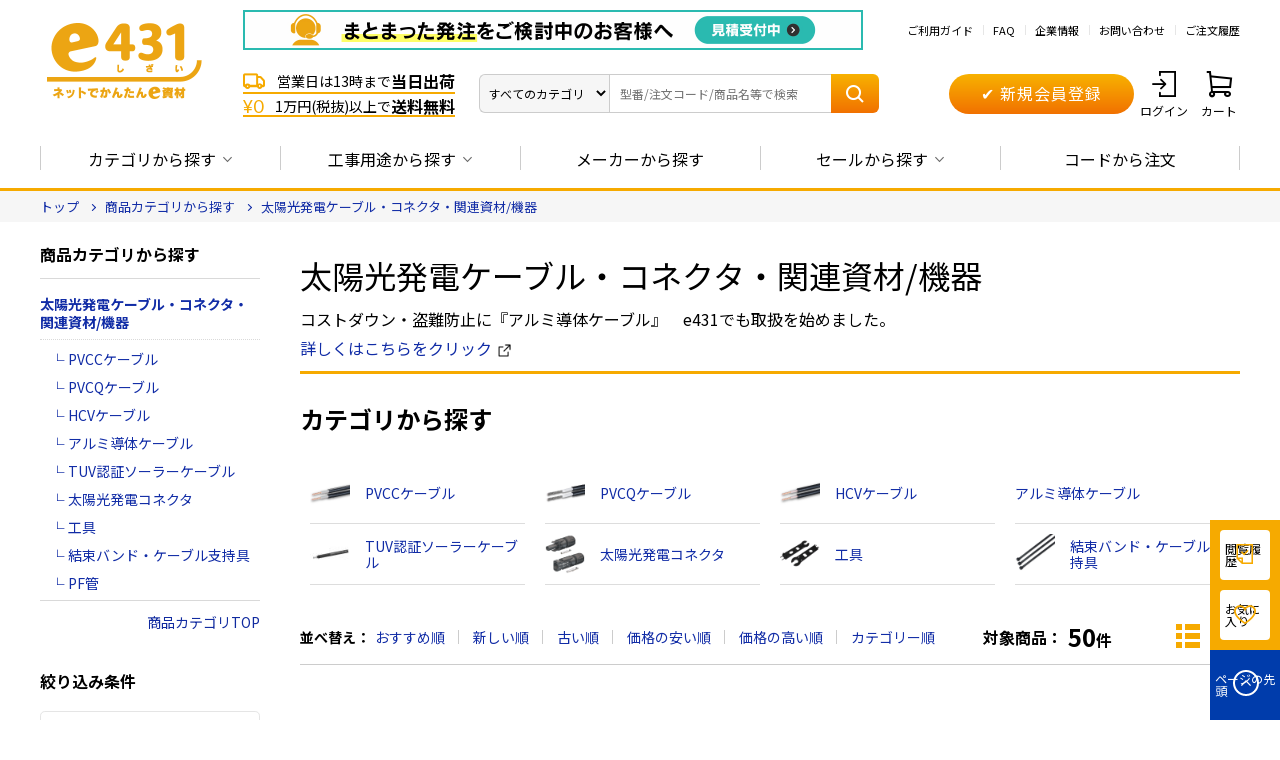

--- FILE ---
content_type: text/html; charset=utf-8
request_url: https://e431.jp/shop/r/r01110000/
body_size: 62854
content:
<!DOCTYPE html>
<html data-browse-mode="P" lang="ja" >
<head>
<meta charset="UTF-8">
<title>太陽光発電&lt;商品カテゴリから探すの通販（e431 ネットで簡単いいしざい）</title>



<meta name="description" content="太陽光発電ケーブル・コネクタ・関連資材/機器の商品一覧ページ｜ストーブリ・Jinko Solar他、太陽光発電ケーブル・ソーラーケーブルなら、太陽光発電資材のプロショップ、e431（いいしざい）で">
<meta name="keywords" content=",通販,販売,工事,資材,部材,電材,カタログ,卸,業務用,放送・通信,アンテナ,ブースター,FTTH,CATV,LAN,HDMI,PV-CC,防犯カメラ,エアコン,同軸,コネクタ,ケーブル,レコーダ">

<meta name="wwwroot" content="" />
<meta name="rooturl" content="https://e431.jp" />
<meta name="viewport" content="width=1200">
<link rel="stylesheet" type="text/css" href="https://ajax.googleapis.com/ajax/libs/jqueryui/1.12.1/themes/ui-lightness/jquery-ui.min.css">

<link rel="stylesheet" type="text/css" href="/css/usr/user.css">

<script src="https://ajax.googleapis.com/ajax/libs/jquery/3.5.1/jquery.min.js"></script>
<script src="https://ajax.googleapis.com/ajax/libs/jqueryui/1.12.1/jquery-ui.min.js"></script>
<script src="/lib/jquery.cookie.js"></script>
<script src="/lib/jquery.balloon.js"></script>
<script src="/lib/goods/jquery.tile.min.js"></script>
<script src="/lib/modernizr-custom.js"></script>
<script src="/lib/vue.min.js" defer=""></script>
<script src="/lib/jquery.csv.js" defer=""></script>
<script src="/js/sys/tmpl.js"></script>
<script src="/js/sys/msg.js"></script>
<script src="/js/sys/sys.js"></script>
<script src="/js/sys/common.js"></script>
<script src="/js/sys/search_suggest.js"></script>
<script src="/js/sys/ui.js"></script>

<!-- Google Tag Manager -->
<script>(function(w,d,s,l,i){w[l]=w[l]||[];w[l].push({'gtm.start':
new Date().getTime(),event:'gtm.js'});var f=d.getElementsByTagName(s)[0],
j=d.createElement(s),dl=l!='dataLayer'?'&l='+l:'';j.async=true;j.src=
'https://www.googletagmanager.com/gtm.js?id='+i+dl;f.parentNode.insertBefore(j,f);
})(window,document,'script','dataLayer','GTM-WQ4SRQN');</script>
<!-- End Google Tag Manager -->

<meta name="facebook-domain-verification" content="c9lqoy8a60v6l6is163bwbz5cf3hpa" />




<link rel="SHORTCUT ICON" href="/img/favicon.ico">
<link rel="preload" href="/iconfont/icons.woff?20211223" as="font" type="font/woff" crossorigin>
<link rel="stylesheet" href="/css/style.css?20260114">

<script src="/js/usr/tmpl.js"></script>
<script src="/js/usr/msg.js"></script>
<script src="/lib/lazysizes.min.js"></script>
<script src="/js/usr/usr_btn_cart.js"></script>

<script type="text/javascript" src="//uabizprd.ukw.jp/taglog/ukwlg.js"></script>

<link rel="stylesheet" href="/css/user_goodslist.css">
<script src="/js/usr/goodslist.js"></script>
<script src="/js/usr/genre.js"></script>
<script src="/js/sys/goods_filter.js"></script>

<!-- etm meta -->
<meta property="etm:device" content="desktop" />
<meta property="etm:page_type" content="goodslist" />
<meta property="etm:cart_item" content="[]" />
<meta property="etm:attr" content="" />

<script src="/js/sys/goods_ajax_cart.js"></script>
<script src="/js/sys/goods_ajax_bookmark.js"></script>
<script src="/js/sys/goods_ajax_quickview.js"></script>




</head>
<body class="page-genre" >

<!-- Google Tag Manager (noscript) -->
<noscript><iframe src="https://www.googletagmanager.com/ns.html?id=GTM-WQ4SRQN"
height="0" width="0" style="display:none;visibility:hidden"></iframe></noscript>
<!-- End Google Tag Manager (noscript) -->




<div class="wrapper">
	
		
		
				
<!-- ========================= 【PC】_全画面共通_共通ヘッダー_未ログイン ========================= -->

<!-- キャンペーンバナー 2024/11/29  -->
<!--<div class="header-top-campaign-banner"><a href="/shop/e/ekgentei/?header"><img src="/img/usr/header_nenmatsu.jpg" alt=""></a></div> 
<style>
 .header-top-campaign-banner {
   background: #D80C18;
   display: flex;
   align-items: center;
   justify-content: center;
   z-index: 1;
   position: relative;
 }
 </style>--> 
  <!-- // キャンペーンバナー 2024/11/29 --> 
  
   <header id="header" class="pane-header">
    <div class="container">
      <div class="block-header-logo">
        <a class="block-header-logo--link" href="/shop/"><img src="/img/usr/common/e431_logo.gif" alt="ネットでかんたんe資材 e431" class="block-header-logo--img"></a>
      </div>
      <div class="block-header-contents">
        <div class="block-header-utility">
            <!-- ↓カタログ・大口見積、ヘッダーバナー -->
           <p class="block-header-utility--catchcopy"><a href="https://e431.jp/shop/everyform/form.aspx?header&questionnaire=quotation"><img src="https://e431.jp/img/usr/head_oguchi-A_251212.gif" alt="大口見積" class="block-genre-tree--banner-img" decoding="async" loading="lazy" width="620"></a></p>
            <ul class="block-header-utility--lists">
            <li class="block-header-utility--list"><a href="/shop/pages/guide_index.aspx" class="block-header-utility--list-a">ご利用ガイド</a></li>
            <li class="block-header-utility--list"><a href="/shop/pages/guide_faq.aspx" class="block-header-utility--list-a">FAQ</a></li>
            <li class="block-header-utility--list"><a href="https://ho-tu.co.jp/" class="block-header-utility--list-a" target="_blank">企業情報</a></li>
            <li class="block-header-utility--list"><a href="/shop/contact/contact.aspx" class="block-header-utility--list-a">お問い合わせ</a></li>
            <li class="block-header-utility--list"><a href="/shop/customer/history.aspx" class="block-header-utility--list-a">ご注文履歴</a></li>
          </ul>
        </div>
        <div class="block-header-use">
          <div class="block-header-catch">
            <ul class="block-header-catch--lists">
              <li class="block-header-catch--list"><span class="block-header-catch--icon icon-truck"></span>営業日は13時まで<em class="block-header-catch--large">当日出荷</em></li>
              <li class="block-header-catch--list"><span class="block-header-catch--icon icon-free">&yen;0</span>1万円(税抜)以上で<em class="block-header-catch--large">送料無料</em></li>
            </ul>
          </div>
          <div class="block-header-search">
            <form name="frmSearch" method="get" action="/shop/goods/search.aspx" class="block-header-search--form search">
            <select name="category" id="categoryadd" class="block-header-search--button js_suggest-cat-menu" aria-labelledby="dropdownMenu2">
              <option data-code="0" value="">すべてのカテゴリ</option>
              <option class="dropdown-item" data-code="01000000:01100000" data-name="エアコン・空調資材" value="01000000:01100000">エアコン・空調資材</option>
              <option class="dropdown-item" data-code="01000000:01010000" data-name="同軸ケーブル／テレビ用接栓／関連工具" value="01000000:01010000">同軸ケーブル／テレビ用接栓／関連工具</option>
              <option class="dropdown-item" data-code="01000000:01020000" data-name="アンテナ取付金具・部材類" value="01000000:01020000">アンテナ取付金具・部材類</option>
              <option class="dropdown-item" data-code="01000000:01030000" data-name="配線補助具" value="01000000:01030000">配線補助具</option>
              <option class="dropdown-item" data-code="01000000:01040000" data-name="防犯工事関連" value="01000000:01040000">防犯工事関連</option>
              <option class="dropdown-item" data-code="01000000:01050000" data-name="HDMIケーブル、周辺機器・RCAケーブル" value="01000000:01050000">HDMIケーブル、周辺機器・RCAケーブル</option>
              <option class="dropdown-item" data-code="01000000:01060000" data-name="電話ケーブル／コネクタ／アダプタ" value="01000000:01060000">電話ケーブル／コネクタ／アダプタ</option>
              <option class="dropdown-item" data-code="01000000:01070000" data-name="光ファイバー・融着接続機関連" value="01000000:01070000">光ファイバー・融着接続機関連</option>
              <option class="dropdown-item" data-code="01000000:01080000" data-name="LAN関連" value="01000000:01080000">LAN関連</option>
              <option class="dropdown-item" data-code="01000000:01090000" data-name="ネットワーク機器" value="01000000:01090000">ネットワーク機器</option>
              <option class="dropdown-item" data-code="01000000:01110000" data-name="太陽光発電" value="01000000:01110000">太陽光発電</option>
              <option class="dropdown-item" data-code="01000000:01120000" data-name="電源ケーブル・端子・コネクタ" value="01000000:01120000">電源ケーブル・端子・コネクタ</option>
              <option class="dropdown-item" data-code="01000000:01130000" data-name="電源タップ・延長コード" value="01000000:01130000">電源タップ・延長コード</option>
              <option class="dropdown-item" data-code="01000000:01140000" data-name="Panasonic スイッチ・コンセント(配線器具)" value="01000000:01140000">Panasonic スイッチ・コンセント(配線器具)</option>
              <option class="dropdown-item" data-code="01000000:01150000" data-name="PF管/FEP管/CD管" value="01000000:01150000">PF管/FEP管/CD管</option>
              <option class="dropdown-item" data-code="01000000:01160000" data-name="プラスチックボックス" value="01000000:01160000">プラスチックボックス</option>
              <option class="dropdown-item" data-code="01000000:01170000" data-name="工具関連" value="01000000:01170000">工具関連</option>
              <option class="dropdown-item" data-code="01000000:01180000" data-name="感染症関連" value="01000000:01180000">感染症関連</option>
              <option class="dropdown-item" data-code="01000000:01190000" data-name="その他" value="01000000:01190000">その他</option>
              <option class="dropdown-item" data-code="01000000:01800000" data-name="e431オリジナル" value="01000000:01800000">e431オリジナル</option>
              <option class="dropdown-item" data-code="01000000:0195" data-name="暑さ対策" value="01000000:0195">暑さ対策</option>
              <option class="dropdown-item" data-code="01000000:01990000" data-name="販売終了品" value="01000000:01990000">販売終了品</option>
            </select>
            <input class="block-header-search--keyword js_suggest-input" id="SearchTxt" type="text" placeholder="型番/注文コード/商品名等で検索" title="型番/注文コード/商品名等で検索" aria-label="Search" name="kw" value="">
            <button class="block-header-search--submit" type="submit" tabindex="1" name="search" value="search"><span class="icon-search"></span></button>
            <div id="suggest-aria" class="search-suggest"></div>
            <div class="block-header-suggest"></div>
          </form>
          </div>
          <div class="block-header-regist">
            <a href="/shop/customer/agree.aspx" class="btn btn-primary btn-size-m">　&#10004; 新規会員登録　</a>
          </div>
          <div class="block-header-nav">
            <ul class="block-header-nav--lists">
              <li class="block-header-nav--list"><a href="/shop/customer/menu.aspx" class="block-header-nav--list-a"><span class="block-header-nav--list-icon icon-login"></span>ログイン</a></li>
              <li class="block-header-nav--list"><a href="/shop/cart/cart.aspx" class="block-header-nav--list-a"><span class="block-header-nav--list-icon icon-cart"></span>カート<span class="block-header-nav--list-cart-count js-cart-count"></span></a></li>
            </ul>
          </div>
        </div>
      </div>
    </div>
  </header>
  
  <!-- カタログをダウンロードするモーダル 始まり -->
  <!-- <div class="c_modal-content-hide">
    <div class="modal-catalog--inner" id="modal-catalog">
      <div class="modal-catalog--items">
        <div class="modal-catalog--img"><img src="/img/usr/img_catalog01.jpg" alt=""></div>
        <div class="modal-catalog--btns">
          <div class="modal-catalog--btn-download"><a href="/shop/mail/mag.aspx" class="btn btn-primary btn-size-xl">
            <span class="icon-pdf"></span> カタログをダウンロードする
            <span class="modal-catalog--btn-download-note">カタログのダウンロードには、メールマガジンの登録が必要になります</span>
          </a></div>
          <p class="modal-catalog--txt-login">会員の方は<a href="/shop/customer/login.aspx">ログイン</a>することでダウンロードできます。</p>
           <div class="modal-catalog--btn-paper"><a href="/shop/everyform/form.aspx?questionnaire=catalog" class="btn btn-secondary btn-size-xl">紙面を請求する</a></div>
        </div>
      </div>
    </div>
  </div> -->
  <!-- カタログをダウンロードするモーダル 終わり -->
  
  <script>
    let loginFlagForPolicyCheck = false;
  </script>

				
					

<!-- ========================= 【PC】_全画面共通_グローバルナビゲーション ========================= -->
<div class="pane-globalnav">
  <div class="container">
    <div class="block-globalnav--logo">
      <a class="block-globalnav--logo-link" href="/shop/"><img
          src="/img/usr/common/e431_logo_min.gif" alt="ネットでかんたんe資材 e431"
          class="block-globalnav--logo-img"></a>
    </div>
    <nav class="block-globalnav">
      <ul class="block-globalnav--lists">
        <li class="block-globalnav--list block-globalnav--list-category">
          <a href="javascript:void(0);" class="block-globalnav--list-a">カテゴリから探す<span
              class="icon-arrow-btm"></span></a>
        </li>
        <li class="block-globalnav--list block-globalnav--list-use">
          <a href="javascript:void(0);" class="block-globalnav--list-a">工事用途から探す<span
              class="icon-arrow-btm"></span></a>
        </li>
        <li class="block-globalnav--list block-globalnav--list-code">
          <a href="https://e431.jp/shop/pages/makerlist.aspx"
            class="block-globalnav--list-a">メーカーから探す</a>
        </li>
        <li class="block-globalnav--list block-globalnav--list-focus">
          <a href="javascript:void(0);" class="block-globalnav--list-a">セールから探す<span
              class="icon-arrow-btm"></span></a>
        </li>
        <li class="block-globalnav--list block-globalnav--list-code">
          <a href="https://e431.jp/shop/quickorder/quickorder.aspx"
            class="block-globalnav--list-a">コードから注文</a>
        </li>
      </ul>
    </nav>
    <div class="block-globalnav--search">
      <form name="frmSearch" method="get" action="/shop/goods/search.aspx" class="block-header-search--form search">
        <select name="category" id="categoryadd" class="block-header-search--button js_suggest-cat-menu" aria-labelledby="dropdownMenu2">
          <option data-code="0" value="">すべてのカテゴリ</option>
          <option class="dropdown-item" data-code="01000000:01100000" data-name="エアコン・空調資材" value="01000000:01100000">エアコン・空調資材</option>
          <option class="dropdown-item" data-code="01000000:01010000" data-name="同軸ケーブル／テレビ用接栓／関連工具" value="01000000:01010000">同軸ケーブル／テレビ用接栓／関連工具</option>
          <option class="dropdown-item" data-code="01000000:01020000" data-name="アンテナ取付金具・部材類" value="01000000:01020000">アンテナ取付金具・部材類</option>
          <option class="dropdown-item" data-code="01000000:01030000" data-name="配線補助具" value="01000000:01030000">配線補助具</option>
          <option class="dropdown-item" data-code="01000000:01040000" data-name="防犯工事関連" value="01000000:01040000">防犯工事関連</option>
          <option class="dropdown-item" data-code="01000000:01050000" data-name="HDMIケーブル、周辺機器・RCAケーブル" value="01000000:01050000">HDMIケーブル、周辺機器・RCAケーブル</option>
          <option class="dropdown-item" data-code="01000000:01060000" data-name="電話ケーブル／コネクタ／アダプタ" value="01000000:01060000">電話ケーブル／コネクタ／アダプタ</option>
          <option class="dropdown-item" data-code="01000000:01070000" data-name="光ファイバー・融着接続機関連" value="01000000:01070000">光ファイバー・融着接続機関連</option>
          <option class="dropdown-item" data-code="01000000:01080000" data-name="LAN関連" value="01000000:01080000">LAN関連</option>
          <option class="dropdown-item" data-code="01000000:01090000" data-name="ネットワーク機器" value="01000000:01090000">ネットワーク機器</option>
          <option class="dropdown-item" data-code="01000000:01110000" data-name="太陽光発電" value="01000000:01110000">太陽光発電</option>
          <option class="dropdown-item" data-code="01000000:01120000" data-name="電源ケーブル・端子・コネクタ" value="01000000:01120000">電源ケーブル・端子・コネクタ</option>
          <option class="dropdown-item" data-code="01000000:01130000" data-name="電源タップ・延長コード" value="01000000:01130000">電源タップ・延長コード</option>
          <option class="dropdown-item" data-code="01000000:01140000" data-name="Panasonic スイッチ・コンセント(配線器具)" value="01000000:01140000">Panasonic スイッチ・コンセント(配線器具)</option>
          <option class="dropdown-item" data-code="01000000:01150000" data-name="PF管/FEP管/CD管" value="01000000:01150000">PF管/FEP管/CD管</option>
          <option class="dropdown-item" data-code="01000000:01160000" data-name="プラスチックボックス" value="01000000:01160000">プラスチックボックス</option>
          <option class="dropdown-item" data-code="01000000:01170000" data-name="工具関連" value="01000000:01170000">工具関連</option>
          <option class="dropdown-item" data-code="01000000:01180000" data-name="感染症関連" value="01000000:01180000">感染症関連</option>
          <option class="dropdown-item" data-code="01000000:01190000" data-name="その他" value="01000000:01190000">その他</option>
          <option class="dropdown-item" data-code="01000000:01800000" data-name="e431オリジナル" value="01000000:01800000">e431オリジナル</option>
          <option class="dropdown-item" data-code="01000000:0195" data-name="暑さ対策" value="01000000:0195">暑さ対策</option>
          <option class="dropdown-item" data-code="01000000:01990000" data-name="販売終了品" value="01000000:01990000">販売終了品</option>
        </select>
        <input class="block-header-search--keyword js_suggest-input" id="SearchTxt2" type="text" placeholder="型番/注文コード/商品名等で検索" title="型番/注文コード/商品名等で検索" aria-label="Search" name="kw" value="">
        <button class="block-header-search--submit" type="submit" tabindex="1" name="search" value="search"><span class="icon-search"></span></button>
        <div id="suggest-aria" class="search-suggest"></div>
        <div class="block-header-suggest block-header-suggest-reverse"></div>
      </form>
    </div>
  </div>
</div>

<div class="block-globalnav--toggle-contents">
  <div class="block-globalnav--toggle-content
    block-globalnav--content-category">
    <div class="block-globalnav--toggle-content--inner">
      <ul class="block-globalnav--toggle-content--lists"
        id="globalnav-genre-list-category">
        <p v-if="isError">{{ message }}</p>
        <li class="block-globalnav--toggle-content--list" v-for="genre in
          genre">
          <a href="#" class="block-globalnav--toggle-content--list-a"
            v-bind:href="'/shop/r/r' + genre.genre + '/'">
            <figure class="block-globalnav--toggle-content--list-img">
              <img v-if="genre.src3" v-bind:src="genre.src3" alt="" width="40"
                height="40">
              <img v-else src="/img/usr/common/e431_icon.jpg" alt="" width="40"
                height="40">
            </figure>
            <span class="block-globalnav--toggle-content--list-txt">{{ genre.name }}</span>
          </a>
        </li>
      </ul>
    </div>
  </div>
  <div class="block-globalnav--toggle-content block-globalnav--content-use">
    <div class="block-globalnav--toggle-content--inner">
      <ul class="block-globalnav--toggle-content--lists"
        id="globalnav-genre-list-use">
        <p v-if="isError">{{ message }}</p>
        <li class="block-globalnav--toggle-content--list" v-for="genre in
          genre">
          <a href="#" class="block-globalnav--toggle-content--list-a"
            v-bind:href="'/shop/r/r' + genre.genre + '/'">
            <figure class="block-globalnav--toggle-content--list-img">
              <img v-if="genre.src3" v-bind:src="genre.src3" alt="" width="40"
                height="40">
              <img v-else src="/img/usr/common/e431_icon.jpg" alt="" width="40"
                height="40">
            </figure>
            <span class="block-globalnav--toggle-content--list-txt">{{ genre.name }}</span>
          </a>
        </li>
      </ul>
    </div>
  </div>
  <!-- maker -->
  <div class="block-globalnav--toggle-content block-globalnav--content-maker">
    <div class="block-globalnav--toggle-content--inner">
      <ul class="block-globalnav--toggle-content--lists"
        id="globalnav-genre-list-maker">
        <p v-if="isError">{{ message }}</p>
        <li class="block-globalnav--toggle-content--list" v-for="genre in
          genre">
          <a href="#" class="block-globalnav--toggle-content--list-a"
            v-bind:href="'/shop/r/r' + genre.genre + '/'">
            <figure class="block-globalnav--toggle-content--list-img">
              <img v-if="genre.src3" v-bind:src="genre.src3" alt="" width="40"
                height="40">
              <img v-else src="/img/usr/common/e431_icon.jpg" alt="" width="40"
                height="40">
            </figure>
            <span class="block-globalnav--toggle-content--list-txt">{{ genre.name }}</span>
          </a>
        </li>
      </ul>
    </div>
  </div>

  <div class="block-globalnav--toggle-content block-globalnav--content-focus">
    <div class="block-globalnav--toggle-content--inner">
      <ul class="block-footer-main--item-lists item-lists--col2">
<!--セール詳細-->
<li class="block-globalnav--toggle-content--list"><a href="/shop/e/esgentei/?gnavi" class="block-globalnav--toggle-content--list-a"><span class="icon-arrow-right"></span>在庫一掃セール</a></li>
<li class="block-globalnav--toggle-content--list"><a href="/shop/e/epricedwn/?gnavi" class="block-globalnav--toggle-content--list-a"><span class="icon-arrow-right"></span>お値段見直しました</a></li>
<li class="block-globalnav--toggle-content--list"><a href="/shop/e/ebyr-rcm/?gnavi" class="block-globalnav--toggle-content--list-a"><span class="icon-arrow-right"></span>諸事情により、特別な価格設定をしている商品</a></li>

      </ul>
      <!-- focus -->
    </div>
  </div>
</div>
				
		
	
	
<div class="pane-topic-path">
	<div class="container">
		<div class="block-topic-path">
	<ul class="block-topic-path--list" id="bread-crumb-list" itemscope itemtype="https://schema.org/BreadcrumbList">
		<li class="block-topic-path--genre-item block-topic-path--item__home" itemscope itemtype="https://schema.org/ListItem" itemprop="itemListElement">
	<a href="https://e431.jp/shop/" itemprop="item">
		<span itemprop="name">トップ</span>
	</a>
	<meta itemprop="position" content="1" />
</li>

<li class="block-topic-path--genre-item" itemscope itemtype="https://schema.org/ListItem" itemprop="itemListElement">
	<a href="https://e431.jp/shop/r/r01000000/" itemprop="item">
		<span itemprop="name">商品カテゴリから探す</span>
	</a>
	<meta itemprop="position" content="2" />
</li>


<li class="block-topic-path--genre-item block-topic-path--item__current" itemscope itemtype="https://schema.org/ListItem" itemprop="itemListElement">
	<a href="https://e431.jp/shop/r/r01110000/" itemprop="item">
		<span itemprop="name">太陽光発電ケーブル・コネクタ・関連資材/機器</span>
	</a>
	<meta itemprop="position" content="3" />
</li>


	</ul>

</div>
	</div>
</div>
<div class="pane-contents">
<div class="container">

<div class="pane-left-menu">
<div id="block_of_leftmenu_middle" class="block-left-menu-middle">


		


</div>

<div class="block-search-tree">
	
	
	<form id="frmFilterList" name="frmFilterList" class="" method="get" action="https://e431.jp/shop/goods/search.aspx">
		<input type="hidden" name="search" value="x">
		<input type="hidden" name="category" id="hiddenCategory" value="01000000:01110000">
		<input type="hidden" name="sort" id="hiddenSort" value="">
		<input type="hidden" name="maker" value="">
		
		
		<div class="block-search-tree-all">
			<p class="block-search-tree-all-title">商品カテゴリから探す</p>
			<div class="block-search-tree-all-section">
				<ul class="block-search-tree-all-items is-children">
					
					<li class="block-search-tree-all-item item-floor2 is-current">
						<a data-value="01000000:01110000" class="block-search-tree-all-item-a-search">太陽光発電ケーブル・コネクタ・関連資材/機器</a>
					</li>
					
					<li class="block-search-tree-all-item item-floor3">
						<a data-value="01000000:01110000:01110100" class="block-search-tree-all-item-a-search">PVCCケーブル</a>
					</li>
					
					<li class="block-search-tree-all-item item-floor3">
						<a data-value="01000000:01110000:01110500" class="block-search-tree-all-item-a-search">PVCQケーブル</a>
					</li>
					
					<li class="block-search-tree-all-item item-floor3">
						<a data-value="01000000:01110000:01110200" class="block-search-tree-all-item-a-search">HCVケーブル</a>
					</li>
					
					<li class="block-search-tree-all-item item-floor3">
						<a data-value="01000000:01110000:01110600" class="block-search-tree-all-item-a-search">アルミ導体ケーブル</a>
					</li>
					
					<li class="block-search-tree-all-item item-floor3">
						<a data-value="01000000:01110000:01110414" class="block-search-tree-all-item-a-search">TUV認証ソーラーケーブル</a>
					</li>
					
					<li class="block-search-tree-all-item item-floor3">
						<a data-value="01000000:01110000:01110300" class="block-search-tree-all-item-a-search">太陽光発電コネクタ</a>
					</li>
					
					<li class="block-search-tree-all-item item-floor3">
						<a data-value="01000000:01110000:01110400" class="block-search-tree-all-item-a-search">工具</a>
					</li>
					
					<li class="block-search-tree-all-item item-floor3">
						<a data-value="01000000:01110000:01111000" class="block-search-tree-all-item-a-search">結束バンド・ケーブル支持具</a>
					</li>
					
					<li class="block-search-tree-all-item item-floor3">
						<a data-value="01000000:01110000:01111300" class="block-search-tree-all-item-a-search">PF管</a>
					</li>
					
				</ul>
			</div>
			<a class="block-search-tree-all-subtitle block-search-tree-all-item-a-search" data-value="01000000">商品カテゴリTOP</a>
		</div>
		
		
		<div class="block-search-tree-narrow">
			<p class="block-search-tree-narrow-title">絞り込み条件</p>
			<div class="block-search-tree-section-list js_block-search-tree-section-list">
				
				<dl class="block-search-tree-section js_block-search-tree-section js_narrow-down-menu-unit">
					<dt class="block-search-tree-section-header">
						<div class="block-search-tree-section-title">
							<a href="javascript:void(0);" class="block-search-tree-section-title js_narrow-down-menu-category">価格帯</a>
							
						</div>
					</dt>
					<dd class="block-search-tree-section-body js_block-search-tree-section-body">
						<ul class="block-search-tree-section-items">
							<li class="block-search-tree-section-item full-width js_narrow-down-menu-item">
								<div class="block-search-tree-section-item-price">
									<input type="number" name="p_min" value=""><span>円 〜 </span><input type="number" name="p_max" value=""><span>円</span>
								</div>
							</li>
						</ul>
						<div class="block-search-tree-section-submit">
							<button>絞り込み検索</button>
						</div>
					</dd>
				</dl>
			</div>
		</div>
		
	</form>
</div>
	<div id="block_of_leftmenu_bottom" class="block-left-menu-bottom">


		<!-- 閲覧履歴 -->
<section class="block-left-menu-history">
  <div style="margin-top: 15px; padding-left: 8px; border-left: 8px solid; border-bottom: 1px solid; border-image: linear-gradient(to top, #f17100, #f8b200) 1; width: 220px;"><p style="color: #333; font-weight: bold; font-size: 18px;">閲覧履歴</p></div>
  <div data-view-history>閲覧履歴読み込み中…</div>
</section>
<!-- トップページの場合は非表示とする -->
<script>
jQuery(function($) {
  $('body.page-top').length > 0 && $('.block-left-menu-history').remove();
});
</script>
<!-- // 閲覧履歴 -->

<style>
    .ippin_ashirai {
      position: relative;
      overflow: hidden;
      padding-left: 50px;
       width: 220px;
       border-bottom: 1px solid #f17100;
    }
  
    .ippin_ashirai:before {
      position: absolute;
        top: -159%;
        left: -125px;
        width: 166px;
        height: 300%;
        content: '';
        -webkit-transform: rotate(20deg);
        transform: rotate(20deg);
        background: linear-gradient(0deg, #f17100 0%, #f8b200 100%);
    }
  
    .ippin_ashirai span {
      font-size: 1.5rem;
        position: absolute;
        z-index: 1;
        top: 0;
        left: 0;
        display: block;
        margin-top: -6px;
        margin-left: 8px;
      color: #fff;
    }
  
    .star01 {
      animation: r1 1s linear infinite;
    }
  
    @keyframes r1 {
      0%   { transform: rotate(0deg); }
      100% { transform: rotate(360deg); }
    }
    </style>
  
    <link rel="stylesheet" href="/css/banner/side.css">
  
<!-- ◆◆◆大口見積もり 承っております◆◆◆ --><div style="padding-left: 8px; border-left: 8px solid; border-bottom: 1px solid; border-image: linear-gradient(to top, #f17100, #f8b200) 1; width: 220px;"><p style="color: #333; font-weight: bold; font-size: 18px;">大口・一括発注の<br>お問い合わせ</p></div>
<!-- 大口の発注は別途見積もりも承りますバナー --><div class="block-genre-tree--banner"><a href="/shop/a/aside-mitsumori/"><img src="/img/usr/side_ooguchi.gif" width="220" alt="大口注文お見積り受付中" decoding="async" loading="lazy"><br><span class="estimate_animation">単価表の数量を大きく超える際は、<br>別途お見積りも承ります。</span></a></div>

<hr style="border:none; border-top:dashed 1px #888888; color:#FFFFFF; margin:40px 0;">

<!-- ◆◆◆最新情報◆◆◆　新着・在庫一掃・価格見直し・カタログ --><div id="block-genre-tree--banner-side"><div style="margin-top: 15px; padding-left: 8px; border-left: 8px solid; border-bottom: 1px solid; border-image: linear-gradient(to top, #f17100, #f8b200) 1; width: 220px;"><p style="color: #333; font-weight: bold; font-size: 18px;">最新・サイト更新情報</p></div>
<!-- Hikvisionのサブブランド、HiLook（ハイルック）販売開始 --><div class="block-genre-tree--banner"><a href="/shop/r/r01043000_dT/?side"><img src="https://e431.jp/img/usr/side_HiLook_251119.jpg" width="220" alt="Hikvisionのサブブランド、HiLook（ハイルック）販売開始" decoding="async" loading="lazy"><br><span style="font-size:13px; display: block; margin-top: 5px;">Hikvisionの新ブランド、HiLook（ハイルック）販売開始</span></a></div>
<!-- e431の新着商品 --><div class="block-genre-tree--banner"><a href="/shop/e/enew02/?side"><img src="https://e431.jp/img/usr/eventbanner_new.jpg" width="220" alt="e431の新着商品" decoding="async" loading="lazy"><br><span style="font-size:13px">新着商品はこちらをクリック！</span></a></div>
<!-- お値段見直しました --><div class="block-genre-tree--banner"><a href="/shop/e/epricedwn/?side"><img src="https://e431.jp/img/usr/side_otegoro.gif" width="220" alt="お値段見直しました" decoding="async" loading="lazy"><br><span style="font-size:13px">マスプロ・因幡電工他追加お値下げ</span></a></div>
<!-- 在庫一掃 --><div class="block-genre-tree--banner"><a href="/shop/e/esgentei/?side"><img src="https://e431.jp/img/usr/side_zaikoisso_date.gif" width="220" alt="在庫一掃" decoding="async" loading="lazy"><br><span style="font-size:13px">在庫一掃セール！在庫限りで終了</span></a></div>
<!-- コストを抑える仕入の裏技 --><div class="block-genre-tree--banner"><a href="/shop/e/ebyr-rcm/?side"><img src="https://e431.jp/img/usr/side_SpotItem_251128.jpg" width="220" alt="コストを抑える仕入の裏技" decoding="async" loading="lazy"><br><span style="font-size:13px">メーカー廃番・在庫調整などでお得</span></a></div>

<hr style="border:none; border-top:dashed 1px #888888; color:#FFFFFF; margin:40px 0;">


<!-- ◆◆◆新着商品◆◆◆ e431オリジナル商品の新着中心に掲載--><div style="padding-left: 8px; border-left: 8px solid; border-bottom: 1px solid; border-image: linear-gradient(to top, #f17100, #f8b200) 1; width: 220px;"><p style="color: #333; font-size: 18px; font-weight: bold;">新着商品</p></div>
<!-- 細径なのにお安いCat5eLANケーブル --><div class="block-genre-tree--banner"><a href="/shop/a/aside-hosokei5e-h1678/"><img src="https://e431.jp/img/usr/side_H1678_251211.webp" width="220" alt="細径なのにお安いCat5eLANケーブル" decoding="async" loading="lazy"><br><span style="font-size:13px">施工しやすいのにお得なLAN</span></a></div>
<!-- 廉価版光ファイバカッタ --><div class="block-genre-tree--banner"><a href="/shop/g/gQ9239/?side"><img src="https://e431.jp/img/usr/side_Q9239.jpg" width="220" alt="廉価版光ファイバカッタ" decoding="async" loading="lazy"><br><span style="font-size:13px">単心専用・廉価版ファイバカッタ</span></a></div>
<!-- 現場組立コネクタ（LC、マルチモード） --><div class="block-genre-tree--banner"><a href="/shop/g/gD0746/?side"><img src="https://e431.jp/img/usr/side_D0746.jpg" width="220" alt="現場組立コネクタ（LC、マルチモード）" decoding="async" loading="lazy"><br><span style="font-size:13px">マルチモード対応現場組立コネクタ</span></a></div>
<!-- 双方向通話可能な同軸HDTVIカメラ --><div class="block-genre-tree--banner"><a href="/shop/e/e2wyaudio/?side"><img src="https://e431.jp/img/usr/side_HDTVIcamera_250909.gif" width="220" alt="双方向通話可能な同軸HDTVIカメラ" decoding="async" loading="lazy"><br><span style="font-size:13px">同軸カメラで双方向通話を実現！</span></a></div>
<!-- ナイロン612結束バンド --><div class="block-genre-tree--banner"><a href="/shop/g/gP5110/?side"><img src="https://e431.jp/img/usr/side_P5110.gif" width="220" alt="ナイロン612結束バンド" decoding="async" loading="lazy"><br><span style="font-size:13px">過酷な環境で使える結束バンド</span></a></div>
<!-- e431製引込金具、安価で使いやすい --><div class="block-genre-tree--banner"><a href="/shop/goods/search.aspx?side&spec=9%3a1&category=01000000%3a01020000%3a01020800&search=x&display=T&seq=isdd"><img src="https://e431.jp/img/usr/side_hikikomiKanagu_250908.gif" width="220" alt="e431製引込金具、安価で使いやすい" decoding="async" loading="lazy"><br><span style="font-size:13px">e431製引込金具、安価で使いやすい</span></a></div>
<!-- LANケーブル Cat6 全12色 --><div class="block-genre-tree--banner"><a href="/shop/g/gL6689/?side"><img src="https://e431.jp/img/usr/side_B7339.jpg" width="220" alt="LANケーブル Cat6 全12色" decoding="async" loading="lazy"><br><span style="font-size:13px">LANケーブル Cat6 全12色</span></a></div>
<!-- LANケーブル Cat5e 全13色 --><div class="block-genre-tree--banner"><a href="/shop/g/gX5671/?side"><img src="https://e431.jp/img/usr/side_F2847.gif" width="220" alt="LANケーブル Cat5e 全13色" decoding="async" loading="lazy"><br><span style="font-size:13px">LANケーブル Cat5e 全13色</span></a></div>

<hr style="border:none; border-top:dashed 1px #888888; color:#FFFFFF; margin:40px 0;">

<!-- ◆◆◆NBメーカー◆◆◆　主要ナショナルブランドメーカーのメーカーバナー --><div style="padding-left: 8px; border-left: 8px solid; border-bottom: 1px solid; border-image: linear-gradient(to top, #f17100, #f8b200) 1; width: 220px;"><p style="color: #333; font-size: 18px; font-weight: bold;">メーカー品も取扱拡大中<br>商品リクエスト受付中</p></div>

<!-- DXアンテナ・マスプロ｜ブースター＆アンテナがセットでお得 --><div class="block-genre-tree--banner"><a href="/shop/r/r01021100_dT/?side"><img src="https://e431.jp/img/usr/side_antenna-booster_251111.jpg" width="220" alt="DXアンテナ・マスプロ｜ブースター＆アンテナがセットでお得" decoding="async" loading="lazy"><br><span style="font-size:13px">アンテナ/ブースターまとめてお得</span></a></div>
<!-- 因幡電工の化粧カバー --><div class="block-genre-tree--banner"><a href="/shop/r/r02030100/?side"><img src="https://e431.jp/img/usr/side_A7711.gif" width="220" alt="因幡電工の化粧カバー" decoding="async" loading="lazy"><br><span style="font-size:13px">因幡電工の化粧カバー（SD/LD/MD）</span></a></div>
<!-- 未来工業、新規取扱増加 --><div class="block-genre-tree--banner"><a href="/shop/r/r04900000_dT/?side"><img src="https://e431.jp/img/usr/side_mirai.gif" width="220" alt="未来工業、新規取扱増加" decoding="async" loading="lazy"><br><span style="font-size:13px">未来工業、新規取扱製品追加</span></a></div>
<!-- 日動電工・ニチドウの取扱拡大中 --><div class="block-genre-tree--banner"><a href="/shop/r/r040W0000_dT/?side"><img src="https://e431.jp/img/usr/side_nichidodenko_251204.jpg" width="220" alt="日動電工・ニチドウの取扱拡大中" decoding="async" loading="lazy"><br><span style="font-size:13px">日動電工(ニチドウ)の取扱拡大中</span></a></div>
<!-- TP-LINK --><div class="block-genre-tree--banner"><a href="/shop/r/r04510000/?side"><img src="https://e431.jp/img/usr/side_TPLINK2.gif" width="220" alt="TP-LINK" decoding="async" loading="lazy"><br><span style="font-size:13px">TP-LINK、2台以上ご発注で大幅割引</span></a></div>
<!-- DXアンテナ --><div class="block-genre-tree--banner"><a href="/shop/r/r04480000_dT/?side"><img src="https://e431.jp/img/usr/side_240708_DX.gif" width="220" alt="DXアンテナ" decoding="async" loading="lazy"><br><span style="font-size:13px">DXアンテナの製品一覧はこちら</span></a></div>
<!-- マスプロ電工 --><div class="block-genre-tree--banner"><a href="/shop/r/r04840000_dT/?side"><img src="https://e431.jp/img/usr/side_240718_maspro.gif" width="220" alt="マスプロ電工" decoding="async" loading="lazy"><br><span style="font-size:13px">マスプロ電工、新規取扱製品追加</span></a></div>
<!-- 日本アンテナ --><div class="block-genre-tree--banner"><a href="/shop/r/r04600000_dT/?side"><img src="https://e431.jp/img/usr/side_240712nichian.gif" width="220" alt="日本アンテナ" decoding="async" loading="lazy"><br><span style="font-size:13px">日本アンテナ、ご発注はお早めに</span></a></div>
<!-- Panasonic --><div class="block-genre-tree--banner"><a href="/shop/r/r04660000_dT/?side"><img src="https://e431.jp/img/usr/side_Panasonic.gif" width="220" alt="Panasonic" decoding="async" loading="lazy"><br><span style="font-size:13px">Panasonic製品一覧はこちら</span></a></div>

<hr style="border:none; border-top:dashed 1px #888888; color:#FFFFFF; margin:40px 0;">
        
<!-- ◆◆◆e431の全力オススメコーナー◆◆◆　e431のオリジナル製品・繰り込み高評価・映像伝送特集 --><div style="margin-top: 15px; padding-left: 8px; border-left: 8px solid; border-bottom: 1px solid; border-image: linear-gradient(to top, #f17100, #f8b200) 1; width: 220px;"><p style="color: #333; font-weight: bold; font-size: 18px;">e431のオススメ！<br>品質も価格も自信あり！</p></div>
<!-- e431オリジナル製品 --><div class="block-genre-tree--banner"><a href="/shop/r/r01800000/?side"><img src="https://e431.jp/img/usr/side_e431original2.gif" width="220" alt="e431オリジナル製品" decoding="async" loading="lazy"><br><span style="font-size:13px">皆様のご要望を元に開発しています</span></a></div>
<!-- 口コミ好評価製品 --><div class="block-genre-tree--banner"><a href="/shop/e/ereview/?side"><img src="https://e431.jp/img/usr/side_hoshi4ijou.gif" width="220" alt="口コミ好評価製品" decoding="async" loading="lazy"><br><span style="font-size:13px">コストに驚き、品質に納得！</span></a></div>
<!-- 映像伝送系特集！ --><div class="block-genre-tree--banner"><a href="/shop/e/eeizo/?side"><img src="https://e431.jp/img/usr/side_eizou.jpg" width="220" alt="映像伝送系特集！" decoding="async" loading="lazy"><br><span style="font-size:13px">映像伝送・サイネージ系に注力中</span></a></div>
<!-- ホテル・病院向け資材特集 --><div class="block-genre-tree--banner"><a href="/shop/r/r020A0000/?side"><img src="https://e431.jp/img/usr/side_hotel-hospital_250723.jpg" width="220" alt="ホテル・病院向け資材特集" decoding="async" loading="lazy"><br><span style="font-size:13px">ホテルや病院で求められる配線資材</span></a></div>


<hr style="border:none; border-top:dashed 1px #888888; color:#FFFFFF; margin:40px 0;">

<!-- ◆◆◆大口見積もり 承っております◆◆◆ --><div style="padding-left: 8px; border-left: 8px solid; border-bottom: 1px solid; border-image: linear-gradient(to top, #f17100, #f8b200) 1; width: 220px;"><p style="color: #333; font-weight: bold; font-size: 18px;">大口・一括発注の<br>お問い合わせ</p></div>
<!-- 大口の発注は別途見積もりも承りますバナー --><div class="block-genre-tree--banner"><a href="/shop/a/aside-mitsumori/"><img src="/img/usr/side_ooguchi.gif" width="220" alt="大口注文お見積り受付中" decoding="async" loading="lazy"><br><span class="estimate_animation">単価表の数量を大きく超える際は、<br>別途お見積りも承ります。</span></a></div>


<!-- div消さない -->
</div>


</div>


</div>

<main class="pane-main">
<div class="block-genre-page">
<style> .yokonarabi-wrap { display: flex; flex-wrap:wrap; gap:20px; justify-content: flex-start; padding:30px 0px; } .pc-yokonarabi {display:flex; flex-direction:column; align-items:flex-start;} </style>



<h1 class="h1 block-genre-page--header page-title-header-h1">太陽光発電ケーブル・コネクタ・関連資材/機器</h1><p style="margin-bottom:8px;">コストダウン・盗難防止に<span style="style="font-size:1.1rem; font-weight:bold;">『アルミ導体ケーブル』</span>　e431でも取扱を始めました。<br><a href="https://e431.jp/lp/alcvt/" target="_blank">詳しくはこちらをクリック<img src="/img/usr/window.png" width="24px"></a></p>




<script type="application/ld+json">
{
   "@context":"http:\/\/schema.org\/",
   "@type":"ItemList",
   "itemListElement": [
    {
      "@type": "ListItem",
      "position":1,
      "item": {
         "@type": "Product",
         "name": "H1Z2Z2-K TUV認証済　太陽光発電用ケーブル（ソーラーケーブル）4SQ ドラム巻 1000m　黒",
         "image": "https://e431.jp/img/goods/L/Q8683.gif",
         "offers": {
            "@type": "Offer",
            "price": "113300" ,
            "priceCurrency": "JPY"
         },
         "url": "https://e431.jp/shop/g/gQ8683/"
      }
    },
    {
      "@type": "ListItem",
      "position":2,
      "item": {
         "@type": "Product",
         "name": "【アウトレット特価】〈ドラム仕様違い〉H1Z2Z2-K TUV認証済　太陽光発電用ケーブル（ソーラーケーブル）6SQ ドラム巻 1000m　黒",
         "image": "https://e431.jp/img/goods/L/M7845OL.gif",
         "offers": {
            "@type": "Offer",
            "price": "139700" ,
            "priceCurrency": "JPY"
         },
         "url": "https://e431.jp/shop/g/gM7845OL/"
      }
    },
    {
      "@type": "ListItem",
      "position":3,
      "item": {
         "@type": "Product",
         "name": "太陽光発電用ケーブル PV-CCケーブル 5.5sq【1500V】 1000m巻(ドラム巻)　黒色",
         "image": "https://e431.jp/img/goods/L/K2310.gif",
         "aggregateRating": {
            "@type": "AggregateRating",
            "ratingValue":4,
            "reviewCount":1
         },
         "offers": {
            "@type": "Offer",
            "price": "170500" ,
            "priceCurrency": "JPY"
         },
         "url": "https://e431.jp/shop/g/gK2310/"
      }
    },
    {
      "@type": "ListItem",
      "position":4,
      "item": {
         "@type": "Product",
         "name": "太陽光発電用ケーブル　 PV-CC ケーブル 3.5sq 1000m ドラム巻  S-JET",
         "image": "https://e431.jp/img/goods/L/E8967.gif",
         "offers": {
            "@type": "Offer",
            "price": "114400" ,
            "priceCurrency": "JPY"
         },
         "url": "https://e431.jp/shop/g/gJ0484/"
      }
    },
    {
      "@type": "ListItem",
      "position":5,
      "item": {
         "@type": "Product",
         "name": "太陽光発電用ケーブル PV-CCケーブル 4.0sq【1500V】 1000m巻(ドラム巻)　黒色",
         "image": "https://e431.jp/img/goods/L/M6089.gif",
         "aggregateRating": {
            "@type": "AggregateRating",
            "ratingValue":4,
            "reviewCount":3
         },
         "offers": {
            "@type": "Offer",
            "price": "117700" ,
            "priceCurrency": "JPY"
         },
         "url": "https://e431.jp/shop/g/gM6089/"
      }
    },
    {
      "@type": "ListItem",
      "position":6,
      "item": {
         "@type": "Product",
         "name": "Y型集電ケーブル PVCQ 4sq 1500V 純正MC4コネクタ使用",
         "image": "https://e431.jp/img/goods/L/K8583.gif",
         "offers": {
            "@type": "Offer",
            "price": "2728" ,
            "priceCurrency": "JPY"
         },
         "url": "https://e431.jp/shop/g/gK8583/"
      }
    },
    {
      "@type": "ListItem",
      "position":7,
      "item": {
         "@type": "Product",
         "name": "太陽光発電用ケーブル  PV-CQケーブル 4sq【1500V】  1000m ドラム巻 S-JET",
         "image": "https://e431.jp/img/goods/L/H7739.gif",
         "offers": {
            "@type": "Offer",
            "price": "117700" ,
            "priceCurrency": "JPY"
         },
         "url": "https://e431.jp/shop/g/gH7739/"
      }
    },
    {
      "@type": "ListItem",
      "position":8,
      "item": {
         "@type": "Product",
         "name": "太陽光発電用ケーブル PV-CQケーブル 5.5sq【1500V】  1000m ドラム巻　白線入り S-JET",
         "image": "https://e431.jp/img/goods/L/U0855.gif",
         "offers": {
            "@type": "Offer",
            "price": "170500" ,
            "priceCurrency": "JPY"
         },
         "url": "https://e431.jp/shop/g/gY7088/"
      }
    },
    {
      "@type": "ListItem",
      "position":9,
      "item": {
         "@type": "Product",
         "name": "太陽光発電用ケーブル PV-CQケーブル 【1500V】3.5sq  1000m ドラム巻  S-JET",
         "image": "https://e431.jp/img/goods/L/D2958.gif",
         "offers": {
            "@type": "Offer",
            "price": "114400" ,
            "priceCurrency": "JPY"
         },
         "url": "https://e431.jp/shop/g/gD2958/"
      }
    },
    {
      "@type": "ListItem",
      "position":10,
      "item": {
         "@type": "Product",
         "name": "3.5SQ HCVケーブル 黒色 200m タバ巻",
         "image": "https://e431.jp/img/goods/L/R2930.gif",
         "offers": {
            "@type": "Offer",
            "price": "23320" ,
            "priceCurrency": "JPY"
         },
         "url": "https://e431.jp/shop/g/gR2930/"
      }
    },
    {
      "@type": "ListItem",
      "position":11,
      "item": {
         "@type": "Product",
         "name": "3.5SQ HCV延長ケーブル　30m セット",
         "image": "https://e431.jp/img/goods/L/B4904.gif",
         "offers": {
            "@type": "Offer",
            "price": "7370" ,
            "priceCurrency": "JPY"
         },
         "url": "https://e431.jp/shop/g/gB4904/"
      }
    },
    {
      "@type": "ListItem",
      "position":12,
      "item": {
         "@type": "Product",
         "name": "太陽光発電用ケーブル HCV 3.5sq 【600V】 日本メーカー製 CVケーブル 1000m 黒",
         "image": "https://e431.jp/img/goods/L/L-Image-A5092.gif",
         "offers": {
            "@type": "Offer",
            "price": "230710" ,
            "priceCurrency": "JPY"
         },
         "url": "https://e431.jp/shop/g/gA7631/"
      }
    },
    {
      "@type": "ListItem",
      "position":13,
      "item": {
         "@type": "Product",
         "name": "太陽光発電用ケーブル HCV 3.5sq 【600V】 日本メーカー製 CVケーブル 205m　タバ 黒",
         "image": "https://e431.jp/img/goods/L/L-Image-A8916.gif",
         "aggregateRating": {
            "@type": "AggregateRating",
            "ratingValue":5,
            "reviewCount":1
         },
         "offers": {
            "@type": "Offer",
            "price": "46750" ,
            "priceCurrency": "JPY"
         },
         "url": "https://e431.jp/shop/g/gA0502/"
      }
    },
    {
      "@type": "ListItem",
      "position":14,
      "item": {
         "@type": "Product",
         "name": "3.5SQ HCVケーブル黒色 1000m 木製ドラム巻",
         "image": "https://e431.jp/img/goods/L/R9423.gif",
         "offers": {
            "@type": "Offer",
            "price": "125400" ,
            "priceCurrency": "JPY"
         },
         "url": "https://e431.jp/shop/g/gR9423/"
      }
    },
    {
      "@type": "ListItem",
      "position":15,
      "item": {
         "@type": "Product",
         "name": "【STAUBLI】 太陽光発電用 純正MC4コネクタ  オス・メスセット【MC4-Evo2と互換性有り】",
         "image": "https://e431.jp/img/goods/L/A4422.gif",
         "aggregateRating": {
            "@type": "AggregateRating",
            "ratingValue":5,
            "reviewCount":1
         },
         "offers": {
            "@type": "Offer",
            "price": "5030" ,
            "priceCurrency": "JPY"
         },
         "url": "https://e431.jp/shop/g/gA4422/"
      }
    },
    {
      "@type": "ListItem",
      "position":16,
      "item": {
         "@type": "Product",
         "name": "【STAUBLI】MC4／MC4-Evo2コネクタ組立共通工具フルセット 32.6126",
         "image": "https://e431.jp/img/goods/L/H9095.gif",
         "aggregateRating": {
            "@type": "AggregateRating",
            "ratingValue":5,
            "reviewCount":1
         },
         "offers": {
            "@type": "Offer",
            "price": "115000" ,
            "priceCurrency": "JPY"
         },
         "url": "https://e431.jp/shop/g/gH9095/"
      }
    },
    {
      "@type": "ListItem",
      "position":17,
      "item": {
         "@type": "Product",
         "name": "【STAUBLI】 太陽光発電用 【新型】MC4-Evo2コネクタ オス・メスセット　対応線径：4.7～6.4mm",
         "image": "https://e431.jp/img/goods/L/V7890.gif",
         "aggregateRating": {
            "@type": "AggregateRating",
            "ratingValue":5,
            "reviewCount":2
         },
         "offers": {
            "@type": "Offer",
            "price": "42600" ,
            "priceCurrency": "JPY"
         },
         "url": "https://e431.jp/shop/g/gV7890/"
      }
    },
    {
      "@type": "ListItem",
      "position":18,
      "item": {
         "@type": "Product",
         "name": "【古河電工】PF管 プラフレキ PFD 二重構造",
         "image": "https://e431.jp/img/goods/L/L-Image-K9520.gif",
         "aggregateRating": {
            "@type": "AggregateRating",
            "ratingValue":5,
            "reviewCount":1
         },
         "offers": {
            "@type": "AggregateOffer",
            "highPrice": "17560",
            "lowPrice": "7420",
            "priceCurrency": "JPY"
         },
         "url": "https://e431.jp/shop/g/gN5888/"
      }
    },
    {
      "@type": "ListItem",
      "position":19,
      "item": {
         "@type": "Product",
         "name": "【STAUBLI】 MC4コネクタ用 純正レンチ  MC4 / MC4-Evo2 両方OK",
         "image": "https://e431.jp/img/goods/L/L-Image-J8965.gif",
         "aggregateRating": {
            "@type": "AggregateRating",
            "ratingValue":4,
            "reviewCount":2
         },
         "offers": {
            "@type": "Offer",
            "price": "3278" ,
            "priceCurrency": "JPY"
         },
         "url": "https://e431.jp/shop/g/gJ8965/"
      }
    },
    {
      "@type": "ListItem",
      "position":20,
      "item": {
         "@type": "Product",
         "name": "【未来工業】ケーブルクリップ（ステンレス製）幅：15／18／20mm KC-SP2／KC-SP3／KC-SP4",
         "image": "https://e431.jp/img/goods/L/H8935.gif",
         "offers": {
            "@type": "AggregateOffer",
            "highPrice": "2800",
            "lowPrice": "1400",
            "priceCurrency": "JPY"
         },
         "url": "https://e431.jp/shop/g/gH8935/"
      }
    },
    {
      "@type": "ListItem",
      "position":21,
      "item": {
         "@type": "Product",
         "name": "【ジンコソーラー】 太陽光発電用 PVコネクタ  1500V 3.5/4SQ用 オス・メスセット",
         "image": "https://e431.jp/img/goods/L/F8649.gif",
         "offers": {
            "@type": "Offer",
            "price": "28300" ,
            "priceCurrency": "JPY"
         },
         "url": "https://e431.jp/shop/g/gF8649/"
      }
    },
    {
      "@type": "ListItem",
      "position":22,
      "item": {
         "@type": "Product",
         "name": "【ジェフコム DENSAN】デジタルケーブルメジャー DMJ-1000AA",
         "image": "https://e431.jp/img/goods/L/U8707.gif",
         "offers": {
            "@type": "Offer",
            "price": "36470" ,
            "priceCurrency": "JPY"
         },
         "url": "https://e431.jp/shop/g/gU8707/"
      }
    },
    {
      "@type": "ListItem",
      "position":23,
      "item": {
         "@type": "Product",
         "name": "太陽光発電用　MC4コネクタ 端子加工工具 かしめ工具　軽量・コンパクトで持ち運びにも便利!",
         "image": "https://e431.jp/img/goods/L/A4559.gif",
         "offers": {
            "@type": "Offer",
            "price": "6743" ,
            "priceCurrency": "JPY"
         },
         "url": "https://e431.jp/shop/g/gA4559/"
      }
    },
    {
      "@type": "ListItem",
      "position":24,
      "item": {
         "@type": "Product",
         "name": "【アンフェノール】H4コネクタセット H4CMD4TMS（ピン）＋H4CFD4TMS（ソケット）1000V対応",
         "image": "https://e431.jp/img/goods/L/J9895.gif",
         "offers": {
            "@type": "Offer",
            "price": "25300" ,
            "priceCurrency": "JPY"
         },
         "url": "https://e431.jp/shop/g/gJ9895/"
      }
    },
    {
      "@type": "ListItem",
      "position":25,
      "item": {
         "@type": "Product",
         "name": "【アンフェノール】H4 Plusプレスコンタクト(S&amp;F) コネクタ用圧着工具（ロケータ付き）",
         "image": "https://e431.jp/img/goods/L/Y5486.gif",
         "offers": {
            "@type": "Offer",
            "price": "71500" ,
            "priceCurrency": "JPY"
         },
         "url": "https://e431.jp/shop/g/gY5486/"
      }
    },
    {
      "@type": "ListItem",
      "position":26,
      "item": {
         "@type": "Product",
         "name": "600V架橋ポリエチレン絶縁ビニルシースケーブル(アルミ導体)",
         "image": "https://e431.jp/img/goods/L/AL-CVT-38-500.gif",
         "offers": {
            "@type": "Offer",
            "price": "9999999" ,
            "priceCurrency": "JPY"
         },
         "url": "https://e431.jp/shop/g/gAL-CVT-38-500/"
      }
    },
    {
      "@type": "ListItem",
      "position":27,
      "item": {
         "@type": "Product",
         "name": "QC4 PVコネクタ 1500V 対応ケーブル径4.7～6.0mm",
         "image": "https://e431.jp/img/goods/L/P4362.gif",
         "offers": {
            "@type": "Offer",
            "price": "27200" ,
            "priceCurrency": "JPY"
         },
         "url": "https://e431.jp/shop/g/gP4362/"
      }
    },
    {
      "@type": "ListItem",
      "position":28,
      "item": {
         "@type": "Product",
         "name": "【アンフェノール】 太陽光発電用 　H4 Plusコネクタセット H4SFC4DMS(メス)+H4SMC4DMS(オス)",
         "image": "https://e431.jp/img/goods/L/K5824.gif",
         "offers": {
            "@type": "Offer",
            "price": "39300" ,
            "priceCurrency": "JPY"
         },
         "url": "https://e431.jp/shop/g/gK5824/"
      }
    },
    {
      "@type": "ListItem",
      "position":29,
      "item": {
         "@type": "Product",
         "name": "PVコネクタ用防滴防塵キャップ　ソケットコネクタ用",
         "image": "https://e431.jp/img/goods/L/P8229.gif",
         "offers": {
            "@type": "Offer",
            "price": "1100" ,
            "priceCurrency": "JPY"
         },
         "url": "https://e431.jp/shop/g/gP8229/"
      }
    },
    {
      "@type": "ListItem",
      "position":30,
      "item": {
         "@type": "Product",
         "name": "【アンフェノール】H4&amp;H4 Plusコネクタ用クランプレンチ  兼 ロック解除ツール 1個",
         "image": "https://e431.jp/img/goods/L/Q6199.gif",
         "offers": {
            "@type": "Offer",
            "price": "550" ,
            "priceCurrency": "JPY"
         },
         "url": "https://e431.jp/shop/g/gQ6199/"
      }
    },
    {
      "@type": "ListItem",
      "position":31,
      "item": {
         "@type": "Product",
         "name": "【未来工業】ミラフレキMF PF複層波付管 50／30／20m 選べる4色 MF-□□□",
         "image": "https://e431.jp/img/goods/L/L6961.gif",
         "offers": {
            "@type": "AggregateOffer",
            "highPrice": "17000",
            "lowPrice": "11330",
            "priceCurrency": "JPY"
         },
         "url": "https://e431.jp/shop/g/gL6961/"
      }
    },
    {
      "@type": "ListItem",
      "position":32,
      "item": {
         "@type": "Product",
         "name": "【未来工業】ミラフレキSS（PFS）PF単層波付管（近似内径φ16／φ22／φ28／φ36）長さ50m（ベージュ／ミルキーホワイト／グレー／黒） MFS-16／MFS-22／MFS-28／MFS-36",
         "image": "https://e431.jp/img/goods/L/A6291.gif",
         "offers": {
            "@type": "AggregateOffer",
            "highPrice": "14350",
            "lowPrice": "6150",
            "priceCurrency": "JPY"
         },
         "url": "https://e431.jp/shop/g/gA6291/"
      }
    },
    {
      "@type": "ListItem",
      "position":33,
      "item": {
         "@type": "Product",
         "name": "ステンレス結束バンド　1袋100本入（ボールロックタイプ）",
         "image": "https://e431.jp/img/goods/L/F3559.gif",
         "offers": {
            "@type": "AggregateOffer",
            "highPrice": "4708",
            "lowPrice": "3278",
            "priceCurrency": "JPY"
         },
         "url": "https://e431.jp/shop/g/gF3559/"
      }
    },
    {
      "@type": "ListItem",
      "position":34,
      "item": {
         "@type": "Product",
         "name": "【古河電工】PF管 プラフレキ PFS 【サイズ】14 / 16 / 22 / 28",
         "image": "https://e431.jp/img/goods/L/L-Image-T5893.gif",
         "aggregateRating": {
            "@type": "AggregateRating",
            "ratingValue":5,
            "reviewCount":1
         },
         "offers": {
            "@type": "AggregateOffer",
            "highPrice": "5880",
            "lowPrice": "4640",
            "priceCurrency": "JPY"
         },
         "url": "https://e431.jp/shop/g/gF2091/"
      }
    },
    {
      "@type": "ListItem",
      "position":35,
      "item": {
         "@type": "Product",
         "name": "【古河電工】PF管 プラフレキ(2重構造) 超高耐久性 ブラック 太陽光発電に最適",
         "image": "https://e431.jp/img/goods/L/L-Image-X4711.gif",
         "offers": {
            "@type": "AggregateOffer",
            "highPrice": "19310",
            "lowPrice": "7980",
            "priceCurrency": "JPY"
         },
         "url": "https://e431.jp/shop/g/gX5103/"
      }
    },
    {
      "@type": "ListItem",
      "position":36,
      "item": {
         "@type": "Product",
         "name": "耐候性ナイロン12結束バンド",
         "image": "https://e431.jp/img/goods/L/U8201.gif",
         "aggregateRating": {
            "@type": "AggregateRating",
            "ratingValue":5,
            "reviewCount":1
         },
         "offers": {
            "@type": "AggregateOffer",
            "highPrice": "3630",
            "lowPrice": "1008",
            "priceCurrency": "JPY"
         },
         "url": "https://e431.jp/shop/g/gX1103/"
      }
    },
    {
      "@type": "ListItem",
      "position":37,
      "item": {
         "@type": "Product",
         "name": "【未来工業】ケーブルクリップ（増線用） KC-SS2",
         "image": "https://e431.jp/img/goods/L/B3264.gif",
         "offers": {
            "@type": "Offer",
            "price": "1800" ,
            "priceCurrency": "JPY"
         },
         "url": "https://e431.jp/shop/g/gB3264/"
      }
    },
    {
      "@type": "ListItem",
      "position":38,
      "item": {
         "@type": "Product",
         "name": "耐候性ナイロン612結束バンド",
         "image": "https://e431.jp/img/goods/L/P5110.gif",
         "offers": {
            "@type": "AggregateOffer",
            "highPrice": "2838",
            "lowPrice": "352",
            "priceCurrency": "JPY"
         },
         "url": "https://e431.jp/shop/g/gP5110/"
      }
    },
    {
      "@type": "ListItem",
      "position":39,
      "item": {
         "@type": "Product",
         "name": "【ヘラマンタイトン】ガルバロック（スタンダード形状） 11ナイロン製 選べる8サイズ（100本入／25本入）黒 GL□□0",
         "image": "https://e431.jp/img/goods/L/B4581.gif",
         "offers": {
            "@type": "AggregateOffer",
            "highPrice": "4400",
            "lowPrice": "1020",
            "priceCurrency": "JPY"
         },
         "url": "https://e431.jp/shop/g/gB4581/"
      }
    },
    {
      "@type": "ListItem",
      "position":40,
      "item": {
         "@type": "Product",
         "name": "【パンドウイット(PANDUIT)】耐候ナイロン１２ 結束バンド（黒）",
         "image": "https://e431.jp/img/goods/L/L-Image-Q9701.gif",
         "offers": {
            "@type": "AggregateOffer",
            "highPrice": "65300",
            "lowPrice": "1390",
            "priceCurrency": "JPY"
         },
         "url": "https://e431.jp/shop/g/gQ9701/"
      }
    },
    {
      "@type": "ListItem",
      "position":41,
      "item": {
         "@type": "Product",
         "name": "VESSEL ワイヤーストリッパー(より線用) No.3000C ベッセル",
         "image": "https://e431.jp/img/goods/L/A1064.gif",
         "offers": {
            "@type": "Offer",
            "price": "2660" ,
            "priceCurrency": "JPY"
         },
         "url": "https://e431.jp/shop/g/gA1064/"
      }
    },
    {
      "@type": "ListItem",
      "position":42,
      "item": {
         "@type": "Product",
         "name": "【アンフェノール】H4プレスコンタクト(S&amp;F) コネクタ用圧着工具（ロケータ付き）",
         "image": "https://e431.jp/img/goods/L/U6417.gif",
         "offers": {
            "@type": "Offer",
            "price": "71500" ,
            "priceCurrency": "JPY"
         },
         "url": "https://e431.jp/shop/g/gU6417/"
      }
    },
    {
      "@type": "ListItem",
      "position":43,
      "item": {
         "@type": "Product",
         "name": "【古河電工】PF管 プラフレキ PFS  【サイズ】36 / 42 / 54",
         "image": "https://e431.jp/img/goods/L/L-Image-R9440.gif",
         "offers": {
            "@type": "AggregateOffer",
            "highPrice": "24850",
            "lowPrice": "9190",
            "priceCurrency": "JPY"
         },
         "url": "https://e431.jp/shop/g/gQ3756/"
      }
    },
    {
      "@type": "ListItem",
      "position":44,
      "item": {
         "@type": "Product",
         "name": "【未来工業】ケーブルクリップ（カバー付）幅：25mm KC-SP2YC",
         "image": "https://e431.jp/img/goods/L/T6601.gif",
         "offers": {
            "@type": "Offer",
            "price": "3400" ,
            "priceCurrency": "JPY"
         },
         "url": "https://e431.jp/shop/g/gT6601/"
      }
    },
    {
      "@type": "ListItem",
      "position":45,
      "item": {
         "@type": "Product",
         "name": "【古河電工】PF管 プラフレキタフストL 2.5m直管 【サイズ】42 / 54 【5本単位】",
         "image": "https://e431.jp/img/goods/L/L-Image-E4614.gif",
         "offers": {
            "@type": "AggregateOffer",
            "highPrice": "24250",
            "lowPrice": "16300",
            "priceCurrency": "JPY"
         },
         "url": "https://e431.jp/shop/g/gN7157/"
      }
    },
    {
      "@type": "ListItem",
      "position":46,
      "item": {
         "@type": "Product",
         "name": "※販売終了予定品※ステンレス結束バンド 1袋100本入 30cm (ステンレスタイ)",
         "image": "https://e431.jp/img/goods/L/A0584.gif",
         "aggregateRating": {
            "@type": "AggregateRating",
            "ratingValue":4.5,
            "reviewCount":2
         },
         "offers": {
            "@type": "Offer",
            "price": "6575" ,
            "priceCurrency": "JPY"
         },
         "url": "https://e431.jp/shop/g/gA0584/"
      }
    },
    {
      "@type": "ListItem",
      "position":47,
      "item": {
         "@type": "Product",
         "name": "※汚れあり※【在庫限り！数量限定セール】【未来工業】 PFD管 30 呼び径φ30 長さ:30m MF-30K",
         "image": "https://e431.jp/img/goods/L/L-Image-F9653OL.gif",
         "offers": {
            "@type": "Offer",
            "price": "5190" ,
            "priceCurrency": "JPY"
         },
         "url": "https://e431.jp/shop/g/gF9653OL/"
      }
    },
    {
      "@type": "ListItem",
      "position":48,
      "item": {
         "@type": "Product",
         "name": "【古河電工】PF管 プラフレキタフスト 2.5m直管 【サイズ】16 / 22 【20本単位】",
         "image": "https://e431.jp/img/goods/L/L-Image-G4069.gif",
         "offers": {
            "@type": "AggregateOffer",
            "highPrice": "24600",
            "lowPrice": "18200",
            "priceCurrency": "JPY"
         },
         "url": "https://e431.jp/shop/g/gM0337/"
      }
    },
    {
      "@type": "ListItem",
      "position":49,
      "item": {
         "@type": "Product",
         "name": "【古河電工】PF管 プラフレキタフスト 2.5m直管 【サイズ】 28 / 36 【10本単位】",
         "image": "https://e431.jp/img/goods/L/L-Image-U8538.gif",
         "offers": {
            "@type": "AggregateOffer",
            "highPrice": "22100",
            "lowPrice": "16800",
            "priceCurrency": "JPY"
         },
         "url": "https://e431.jp/shop/g/gH7243/"
      }
    },
    {
      "@type": "ListItem",
      "position":50,
      "item": {
         "@type": "Product",
         "name": "※販売終了予定品※　PVコネクタ用防滴防塵キャップ　ピンコネクタ用",
         "image": "https://e431.jp/img/goods/L/B0119.gif",
         "offers": {
            "@type": "Offer",
            "price": "1100" ,
            "priceCurrency": "JPY"
         },
         "url": "https://e431.jp/shop/g/gB0119/"
      }
    }
  ]
}
</script>

<h2 class="h2">カテゴリから探す</h2>
<div class="block-genre-page--goods">
<div class="block-genre-style">
<div class="block-genre-style--item">

<a href="/shop/r/r01110100/">

<div class="block-genre-style--item-img">
<figure class="block-genre-tree--item-img"><img src="/img/genre/e431/01110100.gif" alt="" decoding="async" loading="lazy"></figure>
</div>

<h3 class="block-genre-style--item-name">PVCCケーブル</h3>
</a>


</div>
<div class="block-genre-style--item">

<a href="/shop/r/r01110500/">

<div class="block-genre-style--item-img">
<figure class="block-genre-tree--item-img"><img src="/img/genre/e431/01110500.gif" alt="" decoding="async" loading="lazy"></figure>
</div>

<h3 class="block-genre-style--item-name">PVCQケーブル</h3>
</a>


</div>
<div class="block-genre-style--item">

<a href="/shop/r/r01110200/">

<div class="block-genre-style--item-img">
<figure class="block-genre-tree--item-img"><img src="/img/genre/e431/01110200.gif" alt="" decoding="async" loading="lazy"></figure>
</div>

<h3 class="block-genre-style--item-name">HCVケーブル</h3>
</a>


</div>
<div class="block-genre-style--item">

<a href="/shop/r/r01110600/">

<h3 class="block-genre-style--item-name">アルミ導体ケーブル</h3>
</a>


</div>
<div class="block-genre-style--item">

<a href="/shop/r/r01110414/">

<div class="block-genre-style--item-img">
<figure class="block-genre-tree--item-img"><img src="/img/genre/1/01110414.jpg" alt="" decoding="async" loading="lazy"></figure>
</div>

<h3 class="block-genre-style--item-name">TUV認証ソーラーケーブル</h3>
</a>


</div>
<div class="block-genre-style--item">

<a href="/shop/r/r01110300/">

<div class="block-genre-style--item-img">
<figure class="block-genre-tree--item-img"><img src="/img/genre/e431/01110300.gif" alt="" decoding="async" loading="lazy"></figure>
</div>

<h3 class="block-genre-style--item-name">太陽光発電コネクタ</h3>
</a>


</div>
<div class="block-genre-style--item">

<a href="/shop/r/r01110400/">

<div class="block-genre-style--item-img">
<figure class="block-genre-tree--item-img"><img src="/img/genre/e431/01110400.gif" alt="" decoding="async" loading="lazy"></figure>
</div>

<h3 class="block-genre-style--item-name">工具</h3>
</a>


</div>
<div class="block-genre-style--item">

<a href="/shop/r/r01111000/">

<div class="block-genre-style--item-img">
<figure class="block-genre-tree--item-img"><img src="/img/genre/e431/011110.gif" alt="" decoding="async" loading="lazy"></figure>
</div>

<h3 class="block-genre-style--item-name">結束バンド・ケーブル支持具</h3>
</a>


</div>

</div>

</div>


<div class="js_search-filter-form"></div>
<div class="block-goods-list--tools"></div>

<dl class="block-goods-list--display-style-items">
<dt>表示方法：</dt>
<dd class="active">詳細一覧</dd> <dd><a href="/shop/r/r01110000_dT/">サムネイル</a></dd> 
</dl>
<script type="text/javascript">
var crsirefo_jscart = "a697889c6598f67da28aa40ddc6281bd1e2c16efd538a79a9a29110c70469067";
</script>
<input type="hidden" name="target_cart_ajax_list">


<dl class="block-goods-list--sort-order-items">
<dt>並べ替え：</dt>
<dd><a href="/shop/r/r01110000_ssi/">おすすめ順
                                         </a></dd><dd><a href="/shop/r/r01110000_sisdd/">新しい順
                                         </a></dd><dd><a href="/shop/r/r01110000_sisd/">古い順
                                         </a></dd><dd><a href="/shop/r/r01110000_sp/">価格の安い順
                                         </a></dd><dd><a href="/shop/r/r01110000_spd/">価格の高い順
                                         </a></dd><dd><a href="/shop/r/r01110000_scsi/">カテゴリー順</a></dd>
</dl>
<div class="block-goods-list--pager-top block-goods-list--pager pager">
	<div class="block-link--pager-scope">全<span>50</span>件</div>

	
</div>

<div class="block-goods-list-d">
	<ul class="block-goods-list-d--items">
		<li>
	<div class="block-goods-list-d--item-body js-enhanced-ecommerce-item">
		<div class="block-icon">
			<span class="block-icon-item block-icon--sale">SALE</span>
			
			
			
			
			
		</div>
		<div class="block-goods-list-d--image">

			<a href="/shop/g/gQ8683/" title="H1Z2Z2-K TUV認証済　太陽光発電用ケーブル（ソーラーケーブル）4SQ ドラム巻 1000m　黒" class="js-enhanced-ecommerce-image"><figure class="img-center"><img alt="H1Z2Z2-K TUV認証済　太陽光発電用ケーブル（ソーラーケーブル）4SQ ドラム巻 1000m　黒" src="/img/goods/S/Q8683.gif" decoding="async" loading="lazy"></figure></a>

		</div>
		<div class="block-goods-list-d--item-description">

			<div class="block-goods-list-d--goods-name"><a href="/shop/g/gQ8683/" title="H1Z2Z2-K TUV認証済　太陽光発電用ケーブル（ソーラーケーブル）4SQ ドラム巻 1000m　黒" data-category="太陽光発電用資材(CT0007)" data-brand="" class="js-enhanced-ecommerce-goods-name">H1Z2Z2-K TUV認証済　太陽光発電用ケーブル（ソーラーケーブル）4SQ／6SQドラム巻 1000m　黒</a></div>


			
			<div class="block-goods-list-d--comment"><p style="padding: 0.5em 1em;margin: 1em 0;color: #232323;background: #fff8e8;border-left: solid 10px #F00000;font-size:large;"><span style="margin: 0;padding: 0;"><a href="#attention">【車上渡し品です】詳細はこちらをクリック&#x1f517;</a></span></p>【特徴】
・UV・オゾン抵抗性能: 紫外線やオゾンに強く、屋外での長期間使用に最適です。
・耐水性: 高い耐水性を持ち、極端な気象条件にも対応します。
・EN 50618準拠: EN 50618 H1Z2Z2-K 規格に準拠し、信頼性が高い製品です。
・太陽光発電用: 4&#13215;、6&#13215;の太陽光発電用ソーラーケーブルで、効率的なエネルギー伝達を実現します。
・T&uuml;V認証済: 厳格な品質基準をクリアしたT&uuml;V認証済モデルで、安心してご使用いただけます。
【用途】
太陽光発電システム中にソーラーモジュールとその他の電気部品の接続部品として使用します。
【使用上の注意】
シースと絶縁体は分離できません。</div>
			<div class="block-goods-list-d--price">
<p class="goods-price">



<span class="goods-price-before"><span class="goods-price-zeibetsu"><span class="goods-price-value">118,800</span><span class="goods-price-unit">円（税込）～</span></span></span>
<span class="goods-price-after"><span class="goods-price-zeibetsu"><span class="goods-price-value">111,100</span><span class="goods-price-unit">円（税込）～</span></span></span>


</p>

			</div>

			<div class="block-goods-list-d--cart">
				


<div class="block-goods-list-d--btns">
			
				
				<div class="btn-favorite-wrapper">

    <a class="btn btn-favorite js-animation-bookmark" href="https://e431.jp/shop/customer/bookmark.aspx?goods=Q8683&crsirefo_hidden=164fbb2257ece4585269244a2e7102dd3cf96ad3ce204f8bacc4a0367b102e5c"><span class="icon-heart"></span>お気に入り</a>

</div>
				

            </div>

			











	
<div class="goods-list--cart">
	<div class="goods-list--cart-btn">
		<a href="javascript:void(0);" class="btn btn-cart btn-size-m js_cart-btn-variation-modal" data-goods="Q8683">商品を選ぶ</a>
	</div>
</div>
	




			</div>
		</div>
	</div>
</li>
<li>
	<div class="block-goods-list-d--item-body js-enhanced-ecommerce-item">
		<div class="block-icon">
			
			
			
			
			
			
		</div>
		<div class="block-goods-list-d--image">

			<a href="/shop/g/gM7845OL/" title="【アウトレット特価】〈ドラム仕様違い〉H1Z2Z2-K TUV認証済　太陽光発電用ケーブル（ソーラーケーブル）6SQ ドラム巻 1000m　黒" class="js-enhanced-ecommerce-image"><figure class="img-center"><img alt="【アウトレット特価】〈ドラム仕様違い〉H1Z2Z2-K TUV認証済　太陽光発電用ケーブル（ソーラーケーブル）6SQ ドラム巻 1000m　黒" src="/img/goods/S/M7845OL.gif" decoding="async" loading="lazy"></figure></a>

		</div>
		<div class="block-goods-list-d--item-description">

			<div class="block-goods-list-d--goods-name"><a href="/shop/g/gM7845OL/" title="【アウトレット特価】〈ドラム仕様違い〉H1Z2Z2-K TUV認証済　太陽光発電用ケーブル（ソーラーケーブル）6SQ ドラム巻 1000m　黒" data-category="太陽光発電用資材(CT0007)" data-brand="" class="js-enhanced-ecommerce-goods-name">【アウトレット特価】〈ドラム仕様違い〉H1Z2Z2-K TUV認証済　太陽光発電用ケーブル（ソーラーケーブル）6SQ ドラム巻 1000m　黒</a></div>


			
			<dl class="block-goods-list-d--code">
            	<dt>注文コード</dt>
            	<dd>M7845OL</dd>
            	
            	<dt>型番</dt>
            	<dd>HZ1060-0101/B-OL</dd>
            	
          	</dl>
          	
			<div class="block-goods-list-d--comment"><div style="padding: 10px; margin-bottom: 10px; border: 1px solid #ff0000;"><font color="#ff0000">本製品は、通常の太陽光発電用ケーブルと同一仕様・同品質の正規品です。
今回は「メーカー出荷時のドラム仕様違い」により、アウトレット商品として特別価格でご提供いたします。
■ 通常品との違い
【通常ドラムサイズ】直径550mm × 高さ240mm
【今回ロット】　　　直径430mm × 高さ450mm
ドラムの直径・高さが通常品と異なるのみで、ケーブルの性能・長さ・品質には一切問題ございません。</font></div>
<p class="btn_attention"><span><a href="#attention">【車上渡し品です】詳細はこちらをクリック&#x1f517;</a></span></p>
【特徴】
・UV・オゾン抵抗性能: 紫外線やオゾンに強く、屋外での長期間使用に最適です。
・耐水性：高い耐水性を持ち、極端な気象条件にも対応します。
・EN 50618準拠：EN 50618 H1Z2Z2-K 規格に準拠し、信頼性が高い製品です。
・太陽光発電用：6&#13215;の太陽光発電用ソーラーケーブルで、効率的なエネルギー伝達を実現します。
・T&uuml;V認証済：厳格な品質基準をクリアしたT&uuml;V認証済モデルで、安心してご使用いただけます。

【用途】
太陽光発電システム中にソーラーモジュールとその他の電気部品の接続部品として使用します。

【使用上の注意】
シースと絶縁体は分離できません。</div>
			<div class="block-goods-list-d--price">
<p class="goods-price">



<span class="goods-price-zeibetsu"><span class="goods-price-value">139,700</span><span class="goods-price-unit">円（税込）</span></span>


</p>

			</div>

			<div class="block-goods-list-d--cart">
				


<div class="block-goods-list-d--btns">
			
              <div class="block-goods-list-d--volume-discounts">
                <a href="javascript:void(0);" class="btn btn-default block-goods-list-d--volume-discounts-btn" style="display:none;"><span class="icon-note-03"></span>価格表</a>
                <div class="block-goods-volume-discounts-popup">
                  <p class="block-goods-volume-discounts--catch">まとめ買いがお得！</p>
                  <table class="block-goods-volume-discounts--table">
                    <thead>
						<tr>
							<th class="block-goods-volume-discounts--table-head--piece">1巻あたり</th>
							<th class="block-goods-volume-discounts--table-head--discount"><span class="block-goods-volume-discounts--table-head--discount-txt"><img src="/img/usr/goods/great-value.png" alt="お得！" class="block-goods-volume-discounts--table-head--discount-icon" decoding="async" loading="lazy">割引価格</span></th>
						</tr>
						</thead>
						<tbody>
						<tr class="block-goods-volume-discounts--table-body--piece-lv1">
							<th class="block-goods-volume-discounts--table-body--piece"><dl>
							<dt><span class="block-goods-volume-discounts--table-body--piece-num">1</span>巻～</dt>
							<dd><span class="block-goods-volume-discounts--table-body--piece-num">139,700</span>円<span class="block-goods-volume-discounts--table-body--piece-tax">（税込）</span></dd>
							</dl></th>
							<td class="block-goods-volume-discounts--table-body--discount"><span class="block-goods-volume-discounts--table-body--discount-dash">&mdash;</span></td>
						</tr>
						<tr class="block-goods-volume-discounts--table-body--piece-lv2 hidden">
							<th class="block-goods-volume-discounts--table-body--piece"><dl>
							<dt><span class="block-goods-volume-discounts--table-body--piece-num"></span>巻～</dt>
							<dd><span class="block-goods-volume-discounts--table-body--piece-num"></span>円<span class="block-goods-volume-discounts--table-body--piece-tax">（税込）</span></dd>
							</dl></th>
							<td class="block-goods-volume-discounts--table-body--discount"><span class="block-goods-volume-discounts--table-body--discount-num"></span>巻購入の場合、<em class="block-goods-volume-discounts--table-body--discount-em"><span class="block-goods-volume-discounts--table-body--discount-num"></span>円<span class="block-goods-volume-discounts--table-body--discount-tax">（税込）</span><span class="block-goods-volume-discounts--table-body--discount-great">お得！</span></em></td>
						</tr>
						<tr class="block-goods-volume-discounts--table-body--piece-lv3 hidden">
							<th class="block-goods-volume-discounts--table-body--piece"><dl>
							<dt><span class="block-goods-volume-discounts--table-body--piece-num"></span>巻～</dt>
							<dd><span class="block-goods-volume-discounts--table-body--piece-num"></span>円<span class="block-goods-volume-discounts--table-body--piece-tax">（税込）</span></dd>
							</dl></th>
							<td class="block-goods-volume-discounts--table-body--discount"><span class="block-goods-volume-discounts--table-body--discount-num"></span>巻購入の場合、<em class="block-goods-volume-discounts--table-body--discount-em"><span class="block-goods-volume-discounts--table-body--discount-num"></span>円<span class="block-goods-volume-discounts--table-body--discount-tax">（税込）</span><span class="block-goods-volume-discounts--table-body--discount-great">お得！</span></em></td>
						</tr>
						<tr class="block-goods-volume-discounts--table-body--piece-lv4 hidden">
							<th class="block-goods-volume-discounts--table-body--piece"><dl>
							<dt><span class="block-goods-volume-discounts--table-body--piece-num"></span>巻～</dt>
							<dd><span class="block-goods-volume-discounts--table-body--piece-num"></span>円<span class="block-goods-volume-discounts--table-body--piece-tax">（税込）</span></dd>
							</dl></th>
							<td class="block-goods-volume-discounts--table-body--discount"><span class="block-goods-volume-discounts--table-body--discount-num"></span>巻購入の場合、<em class="block-goods-volume-discounts--table-body--discount-em"><span class="block-goods-volume-discounts--table-body--discount-num"></span>円<span class="block-goods-volume-discounts--table-body--discount-tax">（税込）</span><span class="block-goods-volume-discounts--table-body--discount-great">お得！</span></em></td>
						</tr>
						<tr class="block-goods-volume-discounts--table-body--piece-lv5 hidden">
							<th class="block-goods-volume-discounts--table-body--piece"><dl>
							<dt><span class="block-goods-volume-discounts--table-body--piece-num"></span>巻～</dt>
							<dd><span class="block-goods-volume-discounts--table-body--piece-num"></span>円<span class="block-goods-volume-discounts--table-body--piece-tax">（税込）</span></dd>
							</dl></th>
							<td class="block-goods-volume-discounts--table-body--discount"><span class="block-goods-volume-discounts--table-body--discount-num"></span>巻購入の場合、<em class="block-goods-volume-discounts--table-body--discount-em"><span class="block-goods-volume-discounts--table-body--discount-num"></span>円<span class="block-goods-volume-discounts--table-body--discount-tax">（税込）</span><span class="block-goods-volume-discounts--table-body--discount-great">お得！</span></em></td>
						</tr>
						</tbody></table>
                </div>
              </div>
              
				
				<div class="btn-favorite-wrapper">

    <a class="btn btn-favorite js-animation-bookmark" href="https://e431.jp/shop/customer/bookmark.aspx?goods=M7845OL&crsirefo_hidden=164fbb2257ece4585269244a2e7102dd3cf96ad3ce204f8bacc4a0367b102e5c"><span class="icon-heart"></span>お気に入り</a>

</div>
				

            </div>

			







			</div>
		</div>
	</div>
</li>
<li>
	<div class="block-goods-list-d--item-body js-enhanced-ecommerce-item">
		<div class="block-icon">
			<span class="block-icon-item block-icon--sale">SALE</span>
			
			
			
			
			
		</div>
		<div class="block-goods-list-d--image">

			<a href="/shop/g/gK2310/" title="太陽光発電用ケーブル PV-CCケーブル 5.5sq【1500V】 1000m巻(ドラム巻)　黒色" class="js-enhanced-ecommerce-image"><figure class="img-center"><img alt="太陽光発電用ケーブル PV-CCケーブル 5.5sq【1500V】 1000m巻(ドラム巻)　黒色" src="/img/goods/S/K2310.gif" decoding="async" loading="lazy"></figure></a>

		</div>
		<div class="block-goods-list-d--item-description">

			<div class="block-goods-list-d--goods-name"><a href="/shop/g/gK2310/" title="太陽光発電用ケーブル PV-CCケーブル 5.5sq【1500V】 1000m巻(ドラム巻)　黒色" data-category="太陽光発電用資材(CT0007)" data-brand="" class="js-enhanced-ecommerce-goods-name">太陽光発電用ケーブル PV-CCケーブル 5.5sq【1500V】 1000m巻(ドラム巻)  HCVをお使いの方にも!</a></div>


			
			<div class="block-goods-list-d--comment"><p style="padding: 0.5em 1em;margin: 1em 0;color: #232323;background: #fff8e8;border-left: solid 10px #F00000;font-size:large;"><span style="margin: 0;padding: 0;"><a href="#attention">【車上渡し品です】詳細はこちらをクリック&#x1f517;</a></span></p>今まで HCV をご利用されていた方にも、上位グレードのPV-CCが
HCVより安く、この価格でご利用可能です。

<img src="/page_assets/comment3_image/PVCC.gif">

太陽光モジュールと、接続箱への配線として利用されるケーブルです。
耐候性、耐熱性、耐寒性に優れた架橋ポリエチレンシースを採用。
適合規格：JCS 4517

導体
断面積：5.5mm&sup2;　導体：銅
構成：7本/1.0mm
絶縁体直径：4.5mm
シース平均厚さ：約1.15mm
S-JET認証品

仕上外径：7.0±0.2mm
概算重量：98 kg
包装：ドラム巻

カラー：黒、白線入り</div>
			<div class="block-goods-list-d--price">
<p class="goods-price">



<span class="goods-price-before"><span class="goods-price-zeibetsu"><span class="goods-price-value">179,300</span><span class="goods-price-unit">円（税込）～</span></span></span>
<span class="goods-price-after"><span class="goods-price-zeibetsu"><span class="goods-price-value">167,200</span><span class="goods-price-unit">円（税込）～</span></span></span>


</p>

			</div>

			<div class="block-goods-list-d--cart">
				


<div class="block-goods-list-d--btns">
			
				
				<div class="btn-favorite-wrapper">

    <a class="btn btn-favorite js-animation-bookmark" href="https://e431.jp/shop/customer/bookmark.aspx?goods=K2310&crsirefo_hidden=164fbb2257ece4585269244a2e7102dd3cf96ad3ce204f8bacc4a0367b102e5c"><span class="icon-heart"></span>お気に入り</a>

</div>
				

            </div>

			











	
<div class="goods-list--cart">
	<div class="goods-list--cart-btn">
		<a href="javascript:void(0);" class="btn btn-cart btn-size-m js_cart-btn-variation-modal" data-goods="K2310">商品を選ぶ</a>
	</div>
</div>
	




			</div>
		</div>
	</div>
</li>
<li>
	<div class="block-goods-list-d--item-body js-enhanced-ecommerce-item">
		<div class="block-icon">
			<span class="block-icon-item block-icon--sale">SALE</span>
			
			
			
			
			
		</div>
		<div class="block-goods-list-d--image">

			<a href="/shop/g/gJ0484/" title="太陽光発電用ケーブル　 PV-CC ケーブル 3.5sq 1000m ドラム巻  S-JET" class="js-enhanced-ecommerce-image"><figure class="img-center"><img alt="太陽光発電用ケーブル　 PV-CC ケーブル 3.5sq 1000m ドラム巻  S-JET" src="/img/goods/S/E8967.gif" decoding="async" loading="lazy"></figure></a>

		</div>
		<div class="block-goods-list-d--item-description">

			<div class="block-goods-list-d--goods-name"><a href="/shop/g/gJ0484/" title="太陽光発電用ケーブル　 PV-CC ケーブル 3.5sq 1000m ドラム巻  S-JET" data-category="太陽光発電用資材(CT0007)" data-brand="" class="js-enhanced-ecommerce-goods-name">太陽光発電用ケーブル PV-CCケーブル 3.5sq【1500V】 1000m巻(ドラム巻) HCVをお使いの方にも!</a></div>


			
			<div class="block-goods-list-d--comment"><p style="padding: 0.5em 1em;margin: 1em 0;color: #232323;background: #fff8e8;border-left: solid 10px #F00000;font-size:large;"><span style="margin: 0;padding: 0;"><a href="#attention">【車上渡し品です】詳細はこちらをクリック&#x1f517;</a></span></p>今まで HCV をご利用されていた方にも、上位グレードのPV-CCが
HCVより安く、この価格でご利用可能です。

<img src="/page_assets/comment3_image/PVCC.gif">

太陽光モジュールと、接続箱への配線として利用されるケーブルです。
耐候性、耐熱性、耐寒性に優れた架橋ポリエチレンシースを採用。
適合規格：JCS 4517
導体
断面積：3.5mm&sup2;　導体：銅
構成：7本／Φ0.8mm
外径：2.4mm
絶縁体厚さ：0.7mm
S-JET認証品

仕上外径：6.3±0.2mm
概算重量：75 kg/km（ドラム重量込み）
包装：ドラム巻

カラー：黒・白線入り よりお選び下さい</div>
			<div class="block-goods-list-d--price">
<p class="goods-price">



<span class="goods-price-before"><span class="goods-price-zeibetsu"><span class="goods-price-value">119,900</span><span class="goods-price-unit">円（税込）～</span></span></span>
<span class="goods-price-after"><span class="goods-price-zeibetsu"><span class="goods-price-value">112,200</span><span class="goods-price-unit">円（税込）～</span></span></span>


</p>

			</div>

			<div class="block-goods-list-d--cart">
				


<div class="block-goods-list-d--btns">
			
				
				<div class="btn-favorite-wrapper">

    <a class="btn btn-favorite js-animation-bookmark" href="https://e431.jp/shop/customer/bookmark.aspx?goods=J0484&crsirefo_hidden=164fbb2257ece4585269244a2e7102dd3cf96ad3ce204f8bacc4a0367b102e5c"><span class="icon-heart"></span>お気に入り</a>

</div>
				

            </div>

			











	
<div class="goods-list--cart">
	<div class="goods-list--cart-btn">
		<a href="javascript:void(0);" class="btn btn-cart btn-size-m js_cart-btn-variation-modal" data-goods="J0484">商品を選ぶ</a>
	</div>
</div>
	




			</div>
		</div>
	</div>
</li>
<li>
	<div class="block-goods-list-d--item-body js-enhanced-ecommerce-item">
		<div class="block-icon">
			<span class="block-icon-item block-icon--sale">SALE</span>
			
			
			
			
			
		</div>
		<div class="block-goods-list-d--image">

			<a href="/shop/g/gM6089/" title="太陽光発電用ケーブル PV-CCケーブル 4.0sq【1500V】 1000m巻(ドラム巻)　黒色" class="js-enhanced-ecommerce-image"><figure class="img-center"><img alt="太陽光発電用ケーブル PV-CCケーブル 4.0sq【1500V】 1000m巻(ドラム巻)　黒色" src="/img/goods/S/M6089.gif" decoding="async" loading="lazy"></figure></a>

		</div>
		<div class="block-goods-list-d--item-description">

			<div class="block-goods-list-d--goods-name"><a href="/shop/g/gM6089/" title="太陽光発電用ケーブル PV-CCケーブル 4.0sq【1500V】 1000m巻(ドラム巻)　黒色" data-category="太陽光発電用資材(CT0007)" data-brand="" class="js-enhanced-ecommerce-goods-name">太陽光発電用ケーブル PV-CCケーブル 4.0sq【1500V】 1000m巻(ドラム巻)  HCVをお使いの方にも!</a></div>


			
			<div class="block-goods-list-d--comment"><p style="padding: 0.5em 1em;margin: 1em 0;color: #232323;background: #fff8e8;border-left: solid 10px #F00000;font-size:large;"><span style="margin: 0;padding: 0;"><a href="#attention">【車上渡し品です】詳細はこちらをクリック&#x1f517;</a></span></p>今まで HCV をご利用されていた方にも、上位グレードのPV-CCが
HCVより安く、この価格でご利用可能です。

<img src="/page_assets/comment3_image/PVCC.gif">

太陽光モジュールと、接続箱への配線として利用されるケーブルです。
耐候性、耐熱性、耐寒性に優れた架橋ポリエチレンシースを採用。
適合規格：JCS 4517
導体
公称断面積：4.0&#13215;
構成：52本/φ0.3mm
絶縁体直径：3.9mm
シース平均厚さ：約1.14mm
S-JET認証品

仕上げ外径：6.3土0.2mm
概算重量：77kg/km（ドラム重量込み）
包装：ドラム巻

カラー：黒・白線入り よりお選び下さい</div>
			<div class="block-goods-list-d--price">
<p class="goods-price">



<span class="goods-price-before"><span class="goods-price-zeibetsu"><span class="goods-price-value">125,400</span><span class="goods-price-unit">円（税込）～</span></span></span>
<span class="goods-price-after"><span class="goods-price-zeibetsu"><span class="goods-price-value">115,500</span><span class="goods-price-unit">円（税込）～</span></span></span>


</p>

			</div>

			<div class="block-goods-list-d--cart">
				


<div class="block-goods-list-d--btns">
			
				
				<div class="btn-favorite-wrapper">

    <a class="btn btn-favorite js-animation-bookmark" href="https://e431.jp/shop/customer/bookmark.aspx?goods=M6089&crsirefo_hidden=164fbb2257ece4585269244a2e7102dd3cf96ad3ce204f8bacc4a0367b102e5c"><span class="icon-heart"></span>お気に入り</a>

</div>
				

            </div>

			











	
<div class="goods-list--cart">
	<div class="goods-list--cart-btn">
		<a href="javascript:void(0);" class="btn btn-cart btn-size-m js_cart-btn-variation-modal" data-goods="M6089">商品を選ぶ</a>
	</div>
</div>
	




			</div>
		</div>
	</div>
</li>
<li>
	<div class="block-goods-list-d--item-body js-enhanced-ecommerce-item">
		<div class="block-icon">
			
			
			
			
			
			
		</div>
		<div class="block-goods-list-d--image">

			<a href="/shop/g/gK8583/" title="Y型集電ケーブル PVCQ 4sq 1500V 純正MC4コネクタ使用" class="js-enhanced-ecommerce-image"><figure class="img-center"><img alt="Y型集電ケーブル PVCQ 4sq 1500V 純正MC4コネクタ使用" src="/img/goods/S/K8583.gif" decoding="async" loading="lazy"></figure></a>

		</div>
		<div class="block-goods-list-d--item-description">

			<div class="block-goods-list-d--goods-name"><a href="/shop/g/gK8583/" title="Y型集電ケーブル PVCQ 4sq 1500V 純正MC4コネクタ使用" data-category="太陽光発電用資材(CT0007)" data-brand="" class="js-enhanced-ecommerce-goods-name">Y型集電ケーブル PVCQ 4sq 1500V 純正MC4コネクタ使用</a></div>


			
			<dl class="block-goods-list-d--code">
            	<dt>注文コード</dt>
            	<dd>K8583</dd>
            	
            	<dt>型番</dt>
            	<dd>PYC-Q40SET/75</dd>
            	
          	</dl>
          	
			<div class="block-goods-list-d--comment">太陽光発電用　Y型集電ケーブル　純正MC4コネクタ使用
ソーラーパネルを並列に配線する場合に最適です。

・コネクタ：STAUBLI社純正MC4
・保護等級：IP68相当（分岐部）
・定格電流：30A Max
・定格電圧：1500V
・導体サイズ：4&#13215;
・導体材質：銅

2本１セット
【MC4 Evo2コネクタと互換性あり】</div>
			<div class="block-goods-list-d--price">
<p class="goods-price">



<span class="goods-price-zeibetsu"><span class="goods-price-value">2,508</span><span class="goods-price-unit">円（税込）～</span></span>


</p>

			</div>

			<div class="block-goods-list-d--cart">
				


<div class="block-goods-list-d--btns">
			
              <div class="block-goods-list-d--volume-discounts">
                <a href="javascript:void(0);" class="btn btn-default block-goods-list-d--volume-discounts-btn" ><span class="icon-note-03"></span>価格表</a>
                <div class="block-goods-volume-discounts-popup">
                  <p class="block-goods-volume-discounts--catch">まとめ買いがお得！</p>
                  <table class="block-goods-volume-discounts--table">
                    <thead>
						<tr>
							<th class="block-goods-volume-discounts--table-head--piece">1セットあたり</th>
							<th class="block-goods-volume-discounts--table-head--discount"><span class="block-goods-volume-discounts--table-head--discount-txt"><img src="/img/usr/goods/great-value.png" alt="お得！" class="block-goods-volume-discounts--table-head--discount-icon" decoding="async" loading="lazy">割引価格</span></th>
						</tr>
						</thead>
						<tbody>
						<tr class="block-goods-volume-discounts--table-body--piece-lv1">
							<th class="block-goods-volume-discounts--table-body--piece"><dl>
							<dt><span class="block-goods-volume-discounts--table-body--piece-num">1</span>セット～</dt>
							<dd><span class="block-goods-volume-discounts--table-body--piece-num">2,728</span>円<span class="block-goods-volume-discounts--table-body--piece-tax">（税込）</span></dd>
							</dl></th>
							<td class="block-goods-volume-discounts--table-body--discount"><span class="block-goods-volume-discounts--table-body--discount-dash">&mdash;</span></td>
						</tr>
						<tr class="block-goods-volume-discounts--table-body--piece-lv2 ">
							<th class="block-goods-volume-discounts--table-body--piece"><dl>
							<dt><span class="block-goods-volume-discounts--table-body--piece-num">10</span>セット～</dt>
							<dd><span class="block-goods-volume-discounts--table-body--piece-num">2,508</span>円<span class="block-goods-volume-discounts--table-body--piece-tax">（税込）</span></dd>
							</dl></th>
							<td class="block-goods-volume-discounts--table-body--discount"><span class="block-goods-volume-discounts--table-body--discount-num">10</span>セット購入の場合、<em class="block-goods-volume-discounts--table-body--discount-em"><span class="block-goods-volume-discounts--table-body--discount-num">2,200</span>円<span class="block-goods-volume-discounts--table-body--discount-tax">（税込）</span><span class="block-goods-volume-discounts--table-body--discount-great">お得！</span></em></td>
						</tr>
						<tr class="block-goods-volume-discounts--table-body--piece-lv3 hidden">
							<th class="block-goods-volume-discounts--table-body--piece"><dl>
							<dt><span class="block-goods-volume-discounts--table-body--piece-num"></span>セット～</dt>
							<dd><span class="block-goods-volume-discounts--table-body--piece-num"></span>円<span class="block-goods-volume-discounts--table-body--piece-tax">（税込）</span></dd>
							</dl></th>
							<td class="block-goods-volume-discounts--table-body--discount"><span class="block-goods-volume-discounts--table-body--discount-num"></span>セット購入の場合、<em class="block-goods-volume-discounts--table-body--discount-em"><span class="block-goods-volume-discounts--table-body--discount-num"></span>円<span class="block-goods-volume-discounts--table-body--discount-tax">（税込）</span><span class="block-goods-volume-discounts--table-body--discount-great">お得！</span></em></td>
						</tr>
						<tr class="block-goods-volume-discounts--table-body--piece-lv4 hidden">
							<th class="block-goods-volume-discounts--table-body--piece"><dl>
							<dt><span class="block-goods-volume-discounts--table-body--piece-num"></span>セット～</dt>
							<dd><span class="block-goods-volume-discounts--table-body--piece-num"></span>円<span class="block-goods-volume-discounts--table-body--piece-tax">（税込）</span></dd>
							</dl></th>
							<td class="block-goods-volume-discounts--table-body--discount"><span class="block-goods-volume-discounts--table-body--discount-num"></span>セット購入の場合、<em class="block-goods-volume-discounts--table-body--discount-em"><span class="block-goods-volume-discounts--table-body--discount-num"></span>円<span class="block-goods-volume-discounts--table-body--discount-tax">（税込）</span><span class="block-goods-volume-discounts--table-body--discount-great">お得！</span></em></td>
						</tr>
						<tr class="block-goods-volume-discounts--table-body--piece-lv5 hidden">
							<th class="block-goods-volume-discounts--table-body--piece"><dl>
							<dt><span class="block-goods-volume-discounts--table-body--piece-num"></span>セット～</dt>
							<dd><span class="block-goods-volume-discounts--table-body--piece-num"></span>円<span class="block-goods-volume-discounts--table-body--piece-tax">（税込）</span></dd>
							</dl></th>
							<td class="block-goods-volume-discounts--table-body--discount"><span class="block-goods-volume-discounts--table-body--discount-num"></span>セット購入の場合、<em class="block-goods-volume-discounts--table-body--discount-em"><span class="block-goods-volume-discounts--table-body--discount-num"></span>円<span class="block-goods-volume-discounts--table-body--discount-tax">（税込）</span><span class="block-goods-volume-discounts--table-body--discount-great">お得！</span></em></td>
						</tr>
						</tbody></table>
                </div>
              </div>
              
				
				<div class="btn-favorite-wrapper">

    <a class="btn btn-favorite js-animation-bookmark" href="https://e431.jp/shop/customer/bookmark.aspx?goods=K8583&crsirefo_hidden=164fbb2257ece4585269244a2e7102dd3cf96ad3ce204f8bacc4a0367b102e5c"><span class="icon-heart"></span>お気に入り</a>

</div>
				

            </div>

			











	
<div class="goods-list--cart">
	<div class="goods-list--cart-unit">購入単位：1セット</div>
	<div class="goods-list--cart-qty">
	数量：<input name="qty" value="1" type="text" class="input-qty" data-max-count="1000" data-unit-count="1">
	</div>
	<div class="goods-list--cart-btn">
		<input type="submit" class="btn btn-cart btn-size-m js-animation-add-cart js-enhanced-ecommerce-add-cart" value="カートに入れる">
		<input type="hidden" name="linkurl" value="/shop/cart/cart.aspx?goods=K8583&amp;crsirefo_hidden=4a762caade8784068e348702186fe8d8ad87a78278c117eefcbaacba778c3354">
	</div>
</div>
	




			</div>
		</div>
	</div>
</li>
<li>
	<div class="block-goods-list-d--item-body js-enhanced-ecommerce-item">
		<div class="block-icon">
			<span class="block-icon-item block-icon--sale">SALE</span>
			
			
			
			
			
		</div>
		<div class="block-goods-list-d--image">

			<a href="/shop/g/gH7739/" title="太陽光発電用ケーブル  PV-CQケーブル 4sq【1500V】  1000m ドラム巻 S-JET" class="js-enhanced-ecommerce-image"><figure class="img-center"><img alt="太陽光発電用ケーブル  PV-CQケーブル 4sq【1500V】  1000m ドラム巻 S-JET" src="/img/goods/S/H7739.gif" decoding="async" loading="lazy"></figure></a>

		</div>
		<div class="block-goods-list-d--item-description">

			<div class="block-goods-list-d--goods-name"><a href="/shop/g/gH7739/" title="太陽光発電用ケーブル  PV-CQケーブル 4sq【1500V】  1000m ドラム巻 S-JET" data-category="太陽光発電用資材(CT0007)" data-brand="" class="js-enhanced-ecommerce-goods-name">太陽光発電用ケーブル  PV-CQケーブル 4sq【1500V】  1000m ドラム巻 S-JET</a></div>


			
			<div class="block-goods-list-d--comment"><p style="padding: 0.5em 1em;margin: 1em 0;color: #232323;background: #fff8e8;border-left: solid 10px #F00000;font-size:large;"><span style="margin: 0;padding: 0;"><a href="#attention">【車上渡し品です】詳細はこちらをクリック&#x1f517;</a></span></p>直流1500Ｖ以下の太陽光発電システムの給電回路に使用する
架橋ポリエチレン絶縁架橋ポリオレフィンシースケーブルです。
52本×0.3の錫メッキ銅線のより構造で、最大導体抵抗：5.09Ω/km(20℃)の優れた規格抵抗値です。
適合規格：JCS 4517

導体
公称断面積：4.0&#13215;
構成：52本/φ0.3mm
絶縁体直径：3.9mm
シース平均厚さ：約1.14mm
S-JET認証品

仕上げ外径：6.3土0.2mm
概算重量：77kg/ km（ドラム重量込み）
包装：ドラム巻

カラー：黒・白線入り よりお選び下さい</div>
			<div class="block-goods-list-d--price">
<p class="goods-price">



<span class="goods-price-before"><span class="goods-price-zeibetsu"><span class="goods-price-value">125,400</span><span class="goods-price-unit">円（税込）～</span></span></span>
<span class="goods-price-after"><span class="goods-price-zeibetsu"><span class="goods-price-value">115,500</span><span class="goods-price-unit">円（税込）～</span></span></span>


</p>

			</div>

			<div class="block-goods-list-d--cart">
				


<div class="block-goods-list-d--btns">
			
				
				<div class="btn-favorite-wrapper">

    <a class="btn btn-favorite js-animation-bookmark" href="https://e431.jp/shop/customer/bookmark.aspx?goods=H7739&crsirefo_hidden=164fbb2257ece4585269244a2e7102dd3cf96ad3ce204f8bacc4a0367b102e5c"><span class="icon-heart"></span>お気に入り</a>

</div>
				

            </div>

			











	
<div class="goods-list--cart">
	<div class="goods-list--cart-btn">
		<a href="javascript:void(0);" class="btn btn-cart btn-size-m js_cart-btn-variation-modal" data-goods="H7739">商品を選ぶ</a>
	</div>
</div>
	




			</div>
		</div>
	</div>
</li>
<li>
	<div class="block-goods-list-d--item-body js-enhanced-ecommerce-item">
		<div class="block-icon">
			<span class="block-icon-item block-icon--sale">SALE</span>
			
			
			
			
			
		</div>
		<div class="block-goods-list-d--image">

			<a href="/shop/g/gY7088/" title="太陽光発電用ケーブル PV-CQケーブル 5.5sq【1500V】  1000m ドラム巻　白線入り S-JET" class="js-enhanced-ecommerce-image"><figure class="img-center"><img alt="太陽光発電用ケーブル PV-CQケーブル 5.5sq【1500V】  1000m ドラム巻　白線入り S-JET" src="/img/goods/S/U0855.gif" decoding="async" loading="lazy"></figure></a>

		</div>
		<div class="block-goods-list-d--item-description">

			<div class="block-goods-list-d--goods-name"><a href="/shop/g/gY7088/" title="太陽光発電用ケーブル PV-CQケーブル 5.5sq【1500V】  1000m ドラム巻　白線入り S-JET" data-category="太陽光発電用資材(CT0007)" data-brand="" class="js-enhanced-ecommerce-goods-name">太陽光発電用ケーブル PV-CQケーブル 5.5sq【1500V】  1000m ドラム巻 S-JET</a></div>


			
			<div class="block-goods-list-d--comment"><p style="padding: 0.5em 1em;margin: 1em 0;color: #232323;background: #fff8e8;border-left: solid 10px #F00000;font-size:large;"><span style="margin: 0;padding: 0;"><a href="#attention">【車上渡し品です】詳細はこちらをクリック&#x1f517;</a></span></p>直流1500V以下の太陽光発電システムの給電回路に使用する
架橋ポリエチレン絶縁架橋ポリオレフィンシースケーブルです。
7本×1.0の銅線のより構造で、最大導体抵抗：3.33Ω/km(20℃)の優れた規格抵抗値です。

導体
公称断面積：5.5&#13215;
構成：7本/Φ1.0mm
絶縁体直径：4.5mm
シース平均厚さ：約1.15mm
S-JET認証品

仕上げ外径：7.0土0.2mm
概算重量：98kg/ km（ドラム重量込み）
包装：ドラム巻

カラー：黒、白線入り</div>
			<div class="block-goods-list-d--price">
<p class="goods-price">



<span class="goods-price-before"><span class="goods-price-zeibetsu"><span class="goods-price-value">179,300</span><span class="goods-price-unit">円（税込）～</span></span></span>
<span class="goods-price-after"><span class="goods-price-zeibetsu"><span class="goods-price-value">167,200</span><span class="goods-price-unit">円（税込）～</span></span></span>


</p>

			</div>

			<div class="block-goods-list-d--cart">
				


<div class="block-goods-list-d--btns">
			
				
				<div class="btn-favorite-wrapper">

    <a class="btn btn-favorite js-animation-bookmark" href="https://e431.jp/shop/customer/bookmark.aspx?goods=Y7088&crsirefo_hidden=164fbb2257ece4585269244a2e7102dd3cf96ad3ce204f8bacc4a0367b102e5c"><span class="icon-heart"></span>お気に入り</a>

</div>
				

            </div>

			











	
<div class="goods-list--cart">
	<div class="goods-list--cart-btn">
		<a href="javascript:void(0);" class="btn btn-cart btn-size-m js_cart-btn-variation-modal" data-goods="Y7088">商品を選ぶ</a>
	</div>
</div>
	




			</div>
		</div>
	</div>
</li>
<li>
	<div class="block-goods-list-d--item-body js-enhanced-ecommerce-item">
		<div class="block-icon">
			<span class="block-icon-item block-icon--sale">SALE</span>
			
			
			
			
			
		</div>
		<div class="block-goods-list-d--image">

			<a href="/shop/g/gD2958/" title="太陽光発電用ケーブル PV-CQケーブル 【1500V】3.5sq  1000m ドラム巻  S-JET" class="js-enhanced-ecommerce-image"><figure class="img-center"><img alt="太陽光発電用ケーブル PV-CQケーブル 【1500V】3.5sq  1000m ドラム巻  S-JET" src="/img/goods/S/D2958.gif" decoding="async" loading="lazy"></figure></a>

		</div>
		<div class="block-goods-list-d--item-description">

			<div class="block-goods-list-d--goods-name"><a href="/shop/g/gD2958/" title="太陽光発電用ケーブル PV-CQケーブル 【1500V】3.5sq  1000m ドラム巻  S-JET" data-category="太陽光発電用資材(CT0007)" data-brand="" class="js-enhanced-ecommerce-goods-name">太陽光発電用ケーブル S-JET PV-CQケーブル 【1500V】3.5sq  1000m ドラム巻</a></div>


			
			<div class="block-goods-list-d--comment"><p style="padding: 0.5em 1em;margin: 1em 0;color: #232323;background: #fff8e8;border-left: solid 10px #F00000;font-size:large;"><span style="margin: 0;padding: 0;"><a href="#attention">【車上渡し品です】詳細はこちらをクリック&#x1f517;</a></span></p>
直流1500Ｖ以下の太陽光発電システムの給電回路に使用する
架橋ポリエチレン絶縁架橋ポリオレフィンシースケーブルです。
7本×0.8の銅線のより構造で、最大導体抵抗：5.2Ω/km(20℃)の優れた規格抵抗値です。
適合規格：JCS 4517

導体
公称断面積：3.5&#13215;
構成：7本/φ0.8mm
絶縁体直径：3.9mm
シース平均厚さ：約1.14mm
S-JET認証品

仕上げ外径：6.3土0.2mm
概算重量：75kg/ km（ドラム重量込み）
包装：ドラム巻

カラー：黒・白線入り よりお選び下さい</div>
			<div class="block-goods-list-d--price">
<p class="goods-price">



<span class="goods-price-before"><span class="goods-price-zeibetsu"><span class="goods-price-value">119,900</span><span class="goods-price-unit">円（税込）～</span></span></span>
<span class="goods-price-after"><span class="goods-price-zeibetsu"><span class="goods-price-value">112,200</span><span class="goods-price-unit">円（税込）～</span></span></span>


</p>

			</div>

			<div class="block-goods-list-d--cart">
				


<div class="block-goods-list-d--btns">
			
				
				<div class="btn-favorite-wrapper">

    <a class="btn btn-favorite js-animation-bookmark" href="https://e431.jp/shop/customer/bookmark.aspx?goods=D2958&crsirefo_hidden=164fbb2257ece4585269244a2e7102dd3cf96ad3ce204f8bacc4a0367b102e5c"><span class="icon-heart"></span>お気に入り</a>

</div>
				

            </div>

			











	
<div class="goods-list--cart">
	<div class="goods-list--cart-btn">
		<a href="javascript:void(0);" class="btn btn-cart btn-size-m js_cart-btn-variation-modal" data-goods="D2958">商品を選ぶ</a>
	</div>
</div>
	




			</div>
		</div>
	</div>
</li>
<li>
	<div class="block-goods-list-d--item-body js-enhanced-ecommerce-item">
		<div class="block-icon">
			<span class="block-icon-item block-icon--sale">SALE</span>
			
			
			
			
			
		</div>
		<div class="block-goods-list-d--image">

			<a href="/shop/g/gR2930/" title="3.5SQ HCVケーブル 黒色 200m タバ巻" class="js-enhanced-ecommerce-image"><figure class="img-center"><img alt="3.5SQ HCVケーブル 黒色 200m タバ巻" src="/img/goods/S/R2930.gif" decoding="async" loading="lazy"></figure></a>

		</div>
		<div class="block-goods-list-d--item-description">

			<div class="block-goods-list-d--goods-name"><a href="/shop/g/gR2930/" title="3.5SQ HCVケーブル 黒色 200m タバ巻" data-category="太陽光発電用資材(CT0007)" data-brand="" class="js-enhanced-ecommerce-goods-name">3.5SQ HCVケーブル 黒色 200m タバ巻</a></div>


			
			<dl class="block-goods-list-d--code">
            	<dt>注文コード</dt>
            	<dd>R2930</dd>
            	
            	<dt>型番</dt>
            	<dd>HCV-3.5SQ/B200</dd>
            	
          	</dl>
          	
			<div class="block-goods-list-d--comment">適合規格：JIS C3605 600Vポリエチレンケーブル
導体
断面積：3.5mm&sup2;　導体：銅
構成：7/0.8±0.02　本/mm
外径：2.4mm
撚線導体引っ張り強度：690N以上

絶縁体
標準厚さ：0.8mm
最小平均厚：0.72mm以上
最小厚：0.64mm以上
外径：3.9±0.15mm

シース
標準厚さ：1.5mm
最小平均厚：1.35mm以上
最小厚：1.28mm以上
外径：6.70±0.20mm

概算重量：14.15 kg/km
包装：タバ巻</div>
			<div class="block-goods-list-d--price">
<p class="goods-price">



<span class="goods-price-before"><span class="goods-price-zeibetsu"><span class="goods-price-value">24,860</span><span class="goods-price-unit">円（税込）～</span></span></span>
<span class="goods-price-after"><span class="goods-price-zeibetsu"><span class="goods-price-value">23,100</span><span class="goods-price-unit">円（税込）～</span></span></span>


</p>

			</div>

			<div class="block-goods-list-d--cart">
				


<div class="block-goods-list-d--btns">
			
              <div class="block-goods-list-d--volume-discounts">
                <a href="javascript:void(0);" class="btn btn-default block-goods-list-d--volume-discounts-btn" ><span class="icon-note-03"></span>価格表</a>
                <div class="block-goods-volume-discounts-popup">
                  <p class="block-goods-volume-discounts--catch">まとめ買いがお得！</p>
                  <table class="block-goods-volume-discounts--table">
                    <thead>
						<tr>
							<th class="block-goods-volume-discounts--table-head--piece">1巻あたり</th>
							<th class="block-goods-volume-discounts--table-head--discount"><span class="block-goods-volume-discounts--table-head--discount-txt"><img src="/img/usr/goods/great-value.png" alt="お得！" class="block-goods-volume-discounts--table-head--discount-icon" decoding="async" loading="lazy">割引価格</span></th>
						</tr>
						</thead>
						<tbody>
						<tr class="block-goods-volume-discounts--table-body--piece-lv1">
							<th class="block-goods-volume-discounts--table-body--piece"><dl>
							<dt><span class="block-goods-volume-discounts--table-body--piece-num">1</span>巻～</dt>
							<dd><span class="block-goods-volume-discounts--table-body--piece-num">23,320</span>円<span class="block-goods-volume-discounts--table-body--piece-tax">（税込）</span></dd>
							</dl></th>
							<td class="block-goods-volume-discounts--table-body--discount"><span class="block-goods-volume-discounts--table-body--discount-dash">&mdash;</span></td>
						</tr>
						<tr class="block-goods-volume-discounts--table-body--piece-lv2 ">
							<th class="block-goods-volume-discounts--table-body--piece"><dl>
							<dt><span class="block-goods-volume-discounts--table-body--piece-num">4</span>巻～</dt>
							<dd><span class="block-goods-volume-discounts--table-body--piece-num">23,100</span>円<span class="block-goods-volume-discounts--table-body--piece-tax">（税込）</span></dd>
							</dl></th>
							<td class="block-goods-volume-discounts--table-body--discount"><span class="block-goods-volume-discounts--table-body--discount-num">4</span>巻購入の場合、<em class="block-goods-volume-discounts--table-body--discount-em"><span class="block-goods-volume-discounts--table-body--discount-num">880</span>円<span class="block-goods-volume-discounts--table-body--discount-tax">（税込）</span><span class="block-goods-volume-discounts--table-body--discount-great">お得！</span></em></td>
						</tr>
						<tr class="block-goods-volume-discounts--table-body--piece-lv3 hidden">
							<th class="block-goods-volume-discounts--table-body--piece"><dl>
							<dt><span class="block-goods-volume-discounts--table-body--piece-num"></span>巻～</dt>
							<dd><span class="block-goods-volume-discounts--table-body--piece-num"></span>円<span class="block-goods-volume-discounts--table-body--piece-tax">（税込）</span></dd>
							</dl></th>
							<td class="block-goods-volume-discounts--table-body--discount"><span class="block-goods-volume-discounts--table-body--discount-num"></span>巻購入の場合、<em class="block-goods-volume-discounts--table-body--discount-em"><span class="block-goods-volume-discounts--table-body--discount-num"></span>円<span class="block-goods-volume-discounts--table-body--discount-tax">（税込）</span><span class="block-goods-volume-discounts--table-body--discount-great">お得！</span></em></td>
						</tr>
						<tr class="block-goods-volume-discounts--table-body--piece-lv4 hidden">
							<th class="block-goods-volume-discounts--table-body--piece"><dl>
							<dt><span class="block-goods-volume-discounts--table-body--piece-num"></span>巻～</dt>
							<dd><span class="block-goods-volume-discounts--table-body--piece-num"></span>円<span class="block-goods-volume-discounts--table-body--piece-tax">（税込）</span></dd>
							</dl></th>
							<td class="block-goods-volume-discounts--table-body--discount"><span class="block-goods-volume-discounts--table-body--discount-num"></span>巻購入の場合、<em class="block-goods-volume-discounts--table-body--discount-em"><span class="block-goods-volume-discounts--table-body--discount-num"></span>円<span class="block-goods-volume-discounts--table-body--discount-tax">（税込）</span><span class="block-goods-volume-discounts--table-body--discount-great">お得！</span></em></td>
						</tr>
						<tr class="block-goods-volume-discounts--table-body--piece-lv5 hidden">
							<th class="block-goods-volume-discounts--table-body--piece"><dl>
							<dt><span class="block-goods-volume-discounts--table-body--piece-num"></span>巻～</dt>
							<dd><span class="block-goods-volume-discounts--table-body--piece-num"></span>円<span class="block-goods-volume-discounts--table-body--piece-tax">（税込）</span></dd>
							</dl></th>
							<td class="block-goods-volume-discounts--table-body--discount"><span class="block-goods-volume-discounts--table-body--discount-num"></span>巻購入の場合、<em class="block-goods-volume-discounts--table-body--discount-em"><span class="block-goods-volume-discounts--table-body--discount-num"></span>円<span class="block-goods-volume-discounts--table-body--discount-tax">（税込）</span><span class="block-goods-volume-discounts--table-body--discount-great">お得！</span></em></td>
						</tr>
						</tbody></table>
                </div>
              </div>
              
				
				<div class="btn-favorite-wrapper">

    <a class="btn btn-favorite js-animation-bookmark" href="https://e431.jp/shop/customer/bookmark.aspx?goods=R2930&crsirefo_hidden=164fbb2257ece4585269244a2e7102dd3cf96ad3ce204f8bacc4a0367b102e5c"><span class="icon-heart"></span>お気に入り</a>

</div>
				

            </div>

			











	
<div class="goods-list--cart">
	<div class="goods-list--cart-unit">購入単位：1巻</div>
	<div class="goods-list--cart-qty">
	数量：<input name="qty" value="1" type="text" class="input-qty" data-max-count="1000" data-unit-count="1">
	</div>
	<div class="goods-list--cart-btn">
		<input type="submit" class="btn btn-cart btn-size-m js-animation-add-cart js-enhanced-ecommerce-add-cart" value="カートに入れる">
		<input type="hidden" name="linkurl" value="/shop/cart/cart.aspx?goods=R2930&amp;crsirefo_hidden=4a762caade8784068e348702186fe8d8ad87a78278c117eefcbaacba778c3354">
	</div>
</div>
	




			</div>
		</div>
	</div>
</li>
<li>
	<div class="block-goods-list-d--item-body js-enhanced-ecommerce-item">
		<div class="block-icon">
			
			
			
			
			
			
		</div>
		<div class="block-goods-list-d--image">

			<a href="/shop/g/gB4904/" title="3.5SQ HCV延長ケーブル　30m セット" class="js-enhanced-ecommerce-image"><figure class="img-center"><img alt="3.5SQ HCV延長ケーブル　30m セット" src="/img/goods/S/B4904.gif" decoding="async" loading="lazy"></figure></a>

		</div>
		<div class="block-goods-list-d--item-description">

			<div class="block-goods-list-d--goods-name"><a href="/shop/g/gB4904/" title="3.5SQ HCV延長ケーブル　30m セット" data-category="太陽光発電用資材(CT0007)" data-brand="" class="js-enhanced-ecommerce-goods-name">3.5SQ HCV延長ケーブル</a></div>


			
			<div class="block-goods-list-d--comment">ケーブル名称：HCV（＜PS＞E認証品）
定格電圧：600V
導体サイズ：3.5mm&sup2;
コネクタ仕様：MC4　詳しい仕様はSTAUBLI社の仕様書をご確認ください
メーカー：STAUBLI

使用温度：-40～90℃（自然環境下で使用のこと）
保管温度：-30～50℃
保管湿度：90％RH以下
保管方法：直射日光の当たらない場所に水滴・雨水がかからないようにすること</div>
			<div class="block-goods-list-d--price">
<p class="goods-price">



<span class="goods-price-zeibetsu"><span class="goods-price-value">7,150</span><span class="goods-price-unit">円（税込）～</span></span>


</p>

			</div>

			<div class="block-goods-list-d--cart">
				


<div class="block-goods-list-d--btns">
			
				
				<div class="btn-favorite-wrapper">

    <a class="btn btn-favorite js-animation-bookmark" href="https://e431.jp/shop/customer/bookmark.aspx?goods=B4904&crsirefo_hidden=164fbb2257ece4585269244a2e7102dd3cf96ad3ce204f8bacc4a0367b102e5c"><span class="icon-heart"></span>お気に入り</a>

</div>
				

            </div>

			











	
<div class="goods-list--cart">
	<div class="goods-list--cart-btn">
		<a href="javascript:void(0);" class="btn btn-cart btn-size-m js_cart-btn-variation-modal" data-goods="B4904">商品を選ぶ</a>
	</div>
</div>
	




			</div>
		</div>
	</div>
</li>
<li>
	<div class="block-goods-list-d--item-body js-enhanced-ecommerce-item">
		<div class="block-icon">
			
			
			
			
			
			
		</div>
		<div class="block-goods-list-d--image">

			<a href="/shop/g/gA7631/" title="太陽光発電用ケーブル HCV 3.5sq 【600V】 日本メーカー製 CVケーブル 1000m 黒" class="js-enhanced-ecommerce-image"><figure class="img-center"><img alt="太陽光発電用ケーブル HCV 3.5sq 【600V】 日本メーカー製 CVケーブル 1000m 黒" src="/img/goods/S/L-Image-A5092.gif" decoding="async" loading="lazy"></figure></a>

		</div>
		<div class="block-goods-list-d--item-description">

			<div class="block-goods-list-d--goods-name"><a href="/shop/g/gA7631/" title="太陽光発電用ケーブル HCV 3.5sq 【600V】 日本メーカー製 CVケーブル 1000m 黒" data-category="太陽光発電用資材(CT0007)" data-brand="" class="js-enhanced-ecommerce-goods-name">太陽光発電用ケーブル HCV 3.5sq 【600V】 日本メーカー製 CVケーブル 1000m 白・黒</a></div>


			
			<div class="block-goods-list-d--comment">太陽光発電用ケーブル

太陽光モジュールと、接続箱への配線として利用されるケーブルです。
耐候性、耐寒性、柔軟性、耐熱性、耐油性に優れています。

導体
断面積：3.5mm&sup2;
構成：7本/Φ0.8mm
外径：2.4mm
絶縁体厚さ：0.8mm
許容電流：44A

仕上外径：6.9mm
概算重量：79Kg/km
包装：ドラム巻

カラー：黒・白よりお選び下さい

※電線メーカーからの直送便となります。
　大型商品につき、誠に申し訳ございませんが、時間指定や曜日指定は
　承りする事が出来ません。ご了承の上、ご購入下さいませ。
  また、大型商品につき通常配送より日数が必要となります。</div>
			<div class="block-goods-list-d--price">
<p class="goods-price">



<span class="goods-price-zeibetsu"><span class="goods-price-value">225,290</span><span class="goods-price-unit">円（税込）～</span></span>


</p>

			</div>

			<div class="block-goods-list-d--cart">
				


<div class="block-goods-list-d--btns">
			
				
				<div class="btn-favorite-wrapper">

    <a class="btn btn-favorite js-animation-bookmark" href="https://e431.jp/shop/customer/bookmark.aspx?goods=A7631&crsirefo_hidden=164fbb2257ece4585269244a2e7102dd3cf96ad3ce204f8bacc4a0367b102e5c"><span class="icon-heart"></span>お気に入り</a>

</div>
				

            </div>

			











	
<div class="goods-list--cart">
	<div class="goods-list--cart-btn">
		<a href="javascript:void(0);" class="btn btn-cart btn-size-m js_cart-btn-variation-modal" data-goods="A7631">商品を選ぶ</a>
	</div>
</div>
	




			</div>
		</div>
	</div>
</li>
<li>
	<div class="block-goods-list-d--item-body js-enhanced-ecommerce-item">
		<div class="block-icon">
			
			
			
			
			
			
		</div>
		<div class="block-goods-list-d--image">

			<a href="/shop/g/gA0502/" title="太陽光発電用ケーブル HCV 3.5sq 【600V】 日本メーカー製 CVケーブル 205m　タバ 黒" class="js-enhanced-ecommerce-image"><figure class="img-center"><img alt="太陽光発電用ケーブル HCV 3.5sq 【600V】 日本メーカー製 CVケーブル 205m　タバ 黒" src="/img/goods/S/L-Image-A8916.gif" decoding="async" loading="lazy"></figure></a>

		</div>
		<div class="block-goods-list-d--item-description">

			<div class="block-goods-list-d--goods-name"><a href="/shop/g/gA0502/" title="太陽光発電用ケーブル HCV 3.5sq 【600V】 日本メーカー製 CVケーブル 205m　タバ 黒" data-category="太陽光発電用資材(CT0007)" data-brand="" class="js-enhanced-ecommerce-goods-name">太陽光発電用ケーブル HCV 3.5sq 【600V】 日本メーカー製 CVケーブル 205m 白・黒</a></div>


			
			<div class="block-goods-list-d--comment">太陽光発電用ケーブル

太陽光モジュールと、接続箱への配線として利用されるケーブルです。
耐候性、耐寒性、柔軟性、耐熱性、耐油性に優れています。

導体
断面積：3.5mm&sup2;
構成：7本/Φ0.8mm
外径：2.4mm
絶縁体厚さ：0.8mm
許容電流：44A

仕上外径：6.9mm
概算重量：79Kg/km
包装：たば巻

カラー：黒・白よりお選び下さい</div>
			<div class="block-goods-list-d--price">
<p class="goods-price">



<span class="goods-price-zeibetsu"><span class="goods-price-value">46,200</span><span class="goods-price-unit">円（税込）～</span></span>


</p>

			</div>

			<div class="block-goods-list-d--cart">
				


<div class="block-goods-list-d--btns">
			
				
				<div class="btn-favorite-wrapper">

    <a class="btn btn-favorite js-animation-bookmark" href="https://e431.jp/shop/customer/bookmark.aspx?goods=A0502&crsirefo_hidden=164fbb2257ece4585269244a2e7102dd3cf96ad3ce204f8bacc4a0367b102e5c"><span class="icon-heart"></span>お気に入り</a>

</div>
				

            </div>

			











	
<div class="goods-list--cart">
	<div class="goods-list--cart-btn">
		<a href="javascript:void(0);" class="btn btn-cart btn-size-m js_cart-btn-variation-modal" data-goods="A0502">商品を選ぶ</a>
	</div>
</div>
	




			</div>
		</div>
	</div>
</li>
<li>
	<div class="block-goods-list-d--item-body js-enhanced-ecommerce-item">
		<div class="block-icon">
			
			
			
			
			
			
		</div>
		<div class="block-goods-list-d--image">

			<a href="/shop/g/gR9423/" title="3.5SQ HCVケーブル黒色 1000m 木製ドラム巻" class="js-enhanced-ecommerce-image"><figure class="img-center"><img alt="3.5SQ HCVケーブル黒色 1000m 木製ドラム巻" src="/img/goods/S/R9423.gif" decoding="async" loading="lazy"></figure></a>

		</div>
		<div class="block-goods-list-d--item-description">

			<div class="block-goods-list-d--goods-name"><a href="/shop/g/gR9423/" title="3.5SQ HCVケーブル黒色 1000m 木製ドラム巻" data-category="太陽光発電用資材(CT0007)" data-brand="" class="js-enhanced-ecommerce-goods-name">3.5SQ HCVケーブル黒色 1000m 木製ドラム巻</a></div>


			
			<dl class="block-goods-list-d--code">
            	<dt>注文コード</dt>
            	<dd>R9423</dd>
            	
            	<dt>型番</dt>
            	<dd>HCV-3.5SQ/B</dd>
            	
          	</dl>
          	
			<div class="block-goods-list-d--comment"><p style="padding: 0.5em 1em;margin: 1em 0;color: #232323;background: #fff8e8;border-left: solid 10px #F00000;font-size:large;"><span style="margin: 0;padding: 0;"><a href="#attention">【車上渡し品です】詳細はこちらをクリック&#x1f517;</a></span></p>
適合規格：JIS C3605 600Vポリエチレンケーブル
導体
断面積：3.5mm&sup2;　導体：銅
構成：7/0.8±0.02　本/mm
外径：2.4mm
撚線導体引っ張り強度：690N以上

絶縁体
標準厚さ：0.8mm
最小平均厚：0.72mm以上
最小厚：0.64mm以上
外径：3.9±0.15mm

シース
標準厚さ：1.5mm
最小平均厚：1.35mm以上
最小厚：1.28mm以上
外径：6.70±0.20mm

概算重量：74kg/km（ドラム重量込み）
包装：ドラム巻</div>
			<div class="block-goods-list-d--price">
<p class="goods-price">



<span class="goods-price-zeibetsu"><span class="goods-price-value">124,300</span><span class="goods-price-unit">円（税込）～</span></span>


</p>

			</div>

			<div class="block-goods-list-d--cart">
				


<div class="block-goods-list-d--btns">
			
              <div class="block-goods-list-d--volume-discounts">
                <a href="javascript:void(0);" class="btn btn-default block-goods-list-d--volume-discounts-btn" ><span class="icon-note-03"></span>価格表</a>
                <div class="block-goods-volume-discounts-popup">
                  <p class="block-goods-volume-discounts--catch">まとめ買いがお得！</p>
                  <table class="block-goods-volume-discounts--table">
                    <thead>
						<tr>
							<th class="block-goods-volume-discounts--table-head--piece">1巻あたり</th>
							<th class="block-goods-volume-discounts--table-head--discount"><span class="block-goods-volume-discounts--table-head--discount-txt"><img src="/img/usr/goods/great-value.png" alt="お得！" class="block-goods-volume-discounts--table-head--discount-icon" decoding="async" loading="lazy">割引価格</span></th>
						</tr>
						</thead>
						<tbody>
						<tr class="block-goods-volume-discounts--table-body--piece-lv1">
							<th class="block-goods-volume-discounts--table-body--piece"><dl>
							<dt><span class="block-goods-volume-discounts--table-body--piece-num">1</span>巻～</dt>
							<dd><span class="block-goods-volume-discounts--table-body--piece-num">125,400</span>円<span class="block-goods-volume-discounts--table-body--piece-tax">（税込）</span></dd>
							</dl></th>
							<td class="block-goods-volume-discounts--table-body--discount"><span class="block-goods-volume-discounts--table-body--discount-dash">&mdash;</span></td>
						</tr>
						<tr class="block-goods-volume-discounts--table-body--piece-lv2 ">
							<th class="block-goods-volume-discounts--table-body--piece"><dl>
							<dt><span class="block-goods-volume-discounts--table-body--piece-num">4</span>巻～</dt>
							<dd><span class="block-goods-volume-discounts--table-body--piece-num">124,300</span>円<span class="block-goods-volume-discounts--table-body--piece-tax">（税込）</span></dd>
							</dl></th>
							<td class="block-goods-volume-discounts--table-body--discount"><span class="block-goods-volume-discounts--table-body--discount-num">4</span>巻購入の場合、<em class="block-goods-volume-discounts--table-body--discount-em"><span class="block-goods-volume-discounts--table-body--discount-num">4,400</span>円<span class="block-goods-volume-discounts--table-body--discount-tax">（税込）</span><span class="block-goods-volume-discounts--table-body--discount-great">お得！</span></em></td>
						</tr>
						<tr class="block-goods-volume-discounts--table-body--piece-lv3 hidden">
							<th class="block-goods-volume-discounts--table-body--piece"><dl>
							<dt><span class="block-goods-volume-discounts--table-body--piece-num"></span>巻～</dt>
							<dd><span class="block-goods-volume-discounts--table-body--piece-num"></span>円<span class="block-goods-volume-discounts--table-body--piece-tax">（税込）</span></dd>
							</dl></th>
							<td class="block-goods-volume-discounts--table-body--discount"><span class="block-goods-volume-discounts--table-body--discount-num"></span>巻購入の場合、<em class="block-goods-volume-discounts--table-body--discount-em"><span class="block-goods-volume-discounts--table-body--discount-num"></span>円<span class="block-goods-volume-discounts--table-body--discount-tax">（税込）</span><span class="block-goods-volume-discounts--table-body--discount-great">お得！</span></em></td>
						</tr>
						<tr class="block-goods-volume-discounts--table-body--piece-lv4 hidden">
							<th class="block-goods-volume-discounts--table-body--piece"><dl>
							<dt><span class="block-goods-volume-discounts--table-body--piece-num"></span>巻～</dt>
							<dd><span class="block-goods-volume-discounts--table-body--piece-num"></span>円<span class="block-goods-volume-discounts--table-body--piece-tax">（税込）</span></dd>
							</dl></th>
							<td class="block-goods-volume-discounts--table-body--discount"><span class="block-goods-volume-discounts--table-body--discount-num"></span>巻購入の場合、<em class="block-goods-volume-discounts--table-body--discount-em"><span class="block-goods-volume-discounts--table-body--discount-num"></span>円<span class="block-goods-volume-discounts--table-body--discount-tax">（税込）</span><span class="block-goods-volume-discounts--table-body--discount-great">お得！</span></em></td>
						</tr>
						<tr class="block-goods-volume-discounts--table-body--piece-lv5 hidden">
							<th class="block-goods-volume-discounts--table-body--piece"><dl>
							<dt><span class="block-goods-volume-discounts--table-body--piece-num"></span>巻～</dt>
							<dd><span class="block-goods-volume-discounts--table-body--piece-num"></span>円<span class="block-goods-volume-discounts--table-body--piece-tax">（税込）</span></dd>
							</dl></th>
							<td class="block-goods-volume-discounts--table-body--discount"><span class="block-goods-volume-discounts--table-body--discount-num"></span>巻購入の場合、<em class="block-goods-volume-discounts--table-body--discount-em"><span class="block-goods-volume-discounts--table-body--discount-num"></span>円<span class="block-goods-volume-discounts--table-body--discount-tax">（税込）</span><span class="block-goods-volume-discounts--table-body--discount-great">お得！</span></em></td>
						</tr>
						</tbody></table>
                </div>
              </div>
              
				
				<div class="btn-favorite-wrapper">

    <a class="btn btn-favorite js-animation-bookmark" href="https://e431.jp/shop/customer/bookmark.aspx?goods=R9423&crsirefo_hidden=164fbb2257ece4585269244a2e7102dd3cf96ad3ce204f8bacc4a0367b102e5c"><span class="icon-heart"></span>お気に入り</a>

</div>
				

            </div>

			











	
<div class="goods-list--cart">
	<div class="goods-list--cart-unit">購入単位：1巻</div>
	<div class="goods-list--cart-qty">
	数量：<input name="qty" value="1" type="text" class="input-qty" data-max-count="1000" data-unit-count="1">
	</div>
	<div class="goods-list--cart-btn">
		<input type="submit" class="btn btn-cart btn-size-m js-animation-add-cart js-enhanced-ecommerce-add-cart" value="カートに入れる">
		<input type="hidden" name="linkurl" value="/shop/cart/cart.aspx?goods=R9423&amp;crsirefo_hidden=4a762caade8784068e348702186fe8d8ad87a78278c117eefcbaacba778c3354">
	</div>
</div>
	




			</div>
		</div>
	</div>
</li>
<li>
	<div class="block-goods-list-d--item-body js-enhanced-ecommerce-item">
		<div class="block-icon">
			
			
			
			
			
			
		</div>
		<div class="block-goods-list-d--image">

			<a href="/shop/g/gA4422/" title="【STAUBLI】 太陽光発電用 純正MC4コネクタ  オス・メスセット【MC4-Evo2と互換性有り】" class="js-enhanced-ecommerce-image"><figure class="img-center"><img alt="【STAUBLI】 太陽光発電用 純正MC4コネクタ  オス・メスセット【MC4-Evo2と互換性有り】" src="/img/goods/S/A4422.gif" decoding="async" loading="lazy"></figure></a>

		</div>
		<div class="block-goods-list-d--item-description">

			<div class="block-goods-list-d--goods-name"><a href="/shop/g/gA4422/" title="【STAUBLI】 太陽光発電用 純正MC4コネクタ  オス・メスセット【MC4-Evo2と互換性有り】" data-category="太陽光発電用資材(CT0007)" data-brand="" class="js-enhanced-ecommerce-goods-name">【STAUBLI】 太陽光発電用 純正MC4コネクタ  オス・メスセット【MC4-Evo2と互換性有り】</a></div>


			
			<dl class="block-goods-list-d--code">
            	<dt>注文コード</dt>
            	<dd>A4422</dd>
            	
            	<dt>型番</dt>
            	<dd>MC4</dd>
            	
          	</dl>
          	
			<div class="block-goods-list-d--comment">太陽光発電用　MC4コネクタ
メーカー:スイス　STAUBLI社

適合ケーブル：3.5sq 4sq 5.5sq 6sq (PV-CC、PV-CQ、HCV)
セット内容:オス・メス本体およびコンダクタ一式

対応ケーブル直径:5.9～8.8mm

型番:PV-KBT4/6Ⅱ-UR 
　　　PV-KST4/6Ⅱ-UR

1組=オス・メスセット

【MC4 Evo2コネクタと互換性あり】</div>
			<div class="block-goods-list-d--price">
<p class="goods-price">



<span class="goods-price-zeibetsu"><span class="goods-price-value">360</span><span class="goods-price-unit">円（税込）～</span></span>


</p>

			</div>

			<div class="block-goods-list-d--cart">
				


<div class="block-goods-list-d--btns">
			
              <div class="block-goods-list-d--volume-discounts">
                <a href="javascript:void(0);" class="btn btn-default block-goods-list-d--volume-discounts-btn" ><span class="icon-note-03"></span>価格表</a>
                <div class="block-goods-volume-discounts-popup">
                  <p class="block-goods-volume-discounts--catch">まとめ買いがお得！</p>
                  <table class="block-goods-volume-discounts--table">
                    <thead>
						<tr>
							<th class="block-goods-volume-discounts--table-head--piece">1組あたり</th>
							<th class="block-goods-volume-discounts--table-head--discount"><span class="block-goods-volume-discounts--table-head--discount-txt"><img src="/img/usr/goods/great-value.png" alt="お得！" class="block-goods-volume-discounts--table-head--discount-icon" decoding="async" loading="lazy">割引価格</span></th>
						</tr>
						</thead>
						<tbody>
						<tr class="block-goods-volume-discounts--table-body--piece-lv1">
							<th class="block-goods-volume-discounts--table-body--piece"><dl>
							<dt><span class="block-goods-volume-discounts--table-body--piece-num">10</span>組～</dt>
							<dd><span class="block-goods-volume-discounts--table-body--piece-num">503</span>円<span class="block-goods-volume-discounts--table-body--piece-tax">（税込）</span></dd>
							</dl></th>
							<td class="block-goods-volume-discounts--table-body--discount"><span class="block-goods-volume-discounts--table-body--discount-dash">&mdash;</span></td>
						</tr>
						<tr class="block-goods-volume-discounts--table-body--piece-lv2 ">
							<th class="block-goods-volume-discounts--table-body--piece"><dl>
							<dt><span class="block-goods-volume-discounts--table-body--piece-num">100</span>組～</dt>
							<dd><span class="block-goods-volume-discounts--table-body--piece-num">415</span>円<span class="block-goods-volume-discounts--table-body--piece-tax">（税込）</span></dd>
							</dl></th>
							<td class="block-goods-volume-discounts--table-body--discount"><span class="block-goods-volume-discounts--table-body--discount-num">100</span>組購入の場合、<em class="block-goods-volume-discounts--table-body--discount-em"><span class="block-goods-volume-discounts--table-body--discount-num">8,800</span>円<span class="block-goods-volume-discounts--table-body--discount-tax">（税込）</span><span class="block-goods-volume-discounts--table-body--discount-great">お得！</span></em></td>
						</tr>
						<tr class="block-goods-volume-discounts--table-body--piece-lv3 ">
							<th class="block-goods-volume-discounts--table-body--piece"><dl>
							<dt><span class="block-goods-volume-discounts--table-body--piece-num">1000</span>組～</dt>
							<dd><span class="block-goods-volume-discounts--table-body--piece-num">360</span>円<span class="block-goods-volume-discounts--table-body--piece-tax">（税込）</span></dd>
							</dl></th>
							<td class="block-goods-volume-discounts--table-body--discount"><span class="block-goods-volume-discounts--table-body--discount-num">1000</span>組購入の場合、<em class="block-goods-volume-discounts--table-body--discount-em"><span class="block-goods-volume-discounts--table-body--discount-num">143,000</span>円<span class="block-goods-volume-discounts--table-body--discount-tax">（税込）</span><span class="block-goods-volume-discounts--table-body--discount-great">お得！</span></em></td>
						</tr>
						<tr class="block-goods-volume-discounts--table-body--piece-lv4 hidden">
							<th class="block-goods-volume-discounts--table-body--piece"><dl>
							<dt><span class="block-goods-volume-discounts--table-body--piece-num"></span>組～</dt>
							<dd><span class="block-goods-volume-discounts--table-body--piece-num"></span>円<span class="block-goods-volume-discounts--table-body--piece-tax">（税込）</span></dd>
							</dl></th>
							<td class="block-goods-volume-discounts--table-body--discount"><span class="block-goods-volume-discounts--table-body--discount-num"></span>組購入の場合、<em class="block-goods-volume-discounts--table-body--discount-em"><span class="block-goods-volume-discounts--table-body--discount-num"></span>円<span class="block-goods-volume-discounts--table-body--discount-tax">（税込）</span><span class="block-goods-volume-discounts--table-body--discount-great">お得！</span></em></td>
						</tr>
						<tr class="block-goods-volume-discounts--table-body--piece-lv5 hidden">
							<th class="block-goods-volume-discounts--table-body--piece"><dl>
							<dt><span class="block-goods-volume-discounts--table-body--piece-num"></span>組～</dt>
							<dd><span class="block-goods-volume-discounts--table-body--piece-num"></span>円<span class="block-goods-volume-discounts--table-body--piece-tax">（税込）</span></dd>
							</dl></th>
							<td class="block-goods-volume-discounts--table-body--discount"><span class="block-goods-volume-discounts--table-body--discount-num"></span>組購入の場合、<em class="block-goods-volume-discounts--table-body--discount-em"><span class="block-goods-volume-discounts--table-body--discount-num"></span>円<span class="block-goods-volume-discounts--table-body--discount-tax">（税込）</span><span class="block-goods-volume-discounts--table-body--discount-great">お得！</span></em></td>
						</tr>
						</tbody></table>
                </div>
              </div>
              
				
				<div class="btn-favorite-wrapper">

    <a class="btn btn-favorite js-animation-bookmark" href="https://e431.jp/shop/customer/bookmark.aspx?goods=A4422&crsirefo_hidden=164fbb2257ece4585269244a2e7102dd3cf96ad3ce204f8bacc4a0367b102e5c"><span class="icon-heart"></span>お気に入り</a>

</div>
				

            </div>

			











	
<div class="goods-list--cart">
	<div class="goods-list--cart-unit">購入単位：10組</div>
	<div class="goods-list--cart-qty">
	数量：<input name="qty" value="1" type="text" class="input-qty" data-max-count="1000" data-unit-count="10">
	</div>
	<div class="goods-list--cart-btn">
		<input type="submit" class="btn btn-cart btn-size-m js-animation-add-cart js-enhanced-ecommerce-add-cart" value="カートに入れる">
		<input type="hidden" name="linkurl" value="/shop/cart/cart.aspx?goods=A4422&amp;crsirefo_hidden=4a762caade8784068e348702186fe8d8ad87a78278c117eefcbaacba778c3354">
	</div>
</div>
	




			</div>
		</div>
	</div>
</li>
<li>
	<div class="block-goods-list-d--item-body js-enhanced-ecommerce-item">
		<div class="block-icon">
			
			
			
			
			
			
		</div>
		<div class="block-goods-list-d--image">

			<a href="/shop/g/gH9095/" title="【STAUBLI】MC4／MC4-Evo2コネクタ組立共通工具フルセット 32.6126" class="js-enhanced-ecommerce-image"><figure class="img-center"><img alt="【STAUBLI】MC4／MC4-Evo2コネクタ組立共通工具フルセット 32.6126" src="/img/goods/S/H9095.gif" decoding="async" loading="lazy"></figure></a>

		</div>
		<div class="block-goods-list-d--item-description">

			<div class="block-goods-list-d--goods-name"><a href="/shop/g/gH9095/" title="【STAUBLI】MC4／MC4-Evo2コネクタ組立共通工具フルセット 32.6126" data-category="太陽光発電用資材(CT0007)" data-brand="" class="js-enhanced-ecommerce-goods-name">【STAUBLI】MC4／MC4-Evo2コネクタ組立共通工具フルセット 32.6126</a></div>


			
			<div class="block-goods-list-d--comment">■セット内容
①防水キャップ（ソケット側）×10／PV-BVK4
②防水キャップ（プラグ側）×10／PV-SVK4
③テストプラグ（MC4用）／PV-PST
④テストプラグ（MC4-Evo2用）／PV-EVO-PST
⑤解除ツール／PV-MS-MC4-EVO
⑥ケーブルカッター／PV-WZ-KS
⑦トルクツール／PV-WZ-Torque-Set
⑧圧着工具（B-crimp4,6,10mm&sup2;用）／PV-CZM-60100
⑧-1 ロケーター（MC4用）／PV-LOC-MC4
⑧-2 ロケーター（MC4-Evo2用）／PV-LOC-MC4-Evo2
⑪ワイヤーストリッパー／PV-AZM-410
⑫開口スパナ／PV-MS-PLS

<img src="/page_assets/comment3_image/H9095.gif"/>
<img src="https://e431.jp/page_assets/comment3_image/bnr_fujikura_soryo3.gif"/>
<hr>
<img src="https://e431.jp/img/goods/L/H9095.gif">
<img src="https://e431.jp/img/goods/1/H9095.gif">
<img src="https://e431.jp/img/goods/2/H9095.gif">
</div>
			<div class="block-goods-list-d--price">
<p class="goods-price">



<span class="goods-price-zeibetsu"><span class="goods-price-value">115,000</span><span class="goods-price-unit">円（税込）</span></span>


</p>

			</div>

			<div class="block-goods-list-d--cart">
				


<div class="block-goods-list-d--btns">
			
				
				<div class="btn-favorite-wrapper">

    <a class="btn btn-favorite js-animation-bookmark" href="https://e431.jp/shop/customer/bookmark.aspx?goods=H9095&crsirefo_hidden=164fbb2257ece4585269244a2e7102dd3cf96ad3ce204f8bacc4a0367b102e5c"><span class="icon-heart"></span>お気に入り</a>

</div>
				

            </div>

			











	
<div class="goods-list--cart">
	<div class="goods-list--cart-btn">
		<a href="javascript:void(0);" class="btn btn-cart btn-size-m js_cart-btn-variation-modal" data-goods="H9095">商品を選ぶ</a>
	</div>
</div>
	




			</div>
		</div>
	</div>
</li>
<li>
	<div class="block-goods-list-d--item-body js-enhanced-ecommerce-item">
		<div class="block-icon">
			
			
			
			
			
			
		</div>
		<div class="block-goods-list-d--image">

			<a href="/shop/g/gV7890/" title="【STAUBLI】 太陽光発電用 【新型】MC4-Evo2コネクタ オス・メスセット　対応線径：4.7～6.4mm" class="js-enhanced-ecommerce-image"><figure class="img-center"><img alt="【STAUBLI】 太陽光発電用 【新型】MC4-Evo2コネクタ オス・メスセット　対応線径：4.7～6.4mm" src="/img/goods/S/V7890.gif" decoding="async" loading="lazy"></figure></a>

		</div>
		<div class="block-goods-list-d--item-description">

			<div class="block-goods-list-d--goods-name"><a href="/shop/g/gV7890/" title="【STAUBLI】 太陽光発電用 【新型】MC4-Evo2コネクタ オス・メスセット　対応線径：4.7～6.4mm" data-category="太陽光発電用資材(CT0007)" data-brand="" class="js-enhanced-ecommerce-goods-name">【STAUBLI】 太陽光発電用 【新型】MC4-Evo2コネクタ オス・メスセット</a></div>


			
			<div class="block-goods-list-d--comment">太陽光発電用　【新型】MC4-Evo2コネクタ
旧型Evo2に対して新型Evo2Aは工具を使わず素手でロック解除が可能です。
※コネクタは素手でもロック解除できますが、ストーブリ社は工具の使用を推奨しています。

メーカー：スイス　STAUBLI社
適合ケーブル規格：PV-CC、PV-CQケーブル
　　　　　　　　  ※塩化ビニルとはケミカルクラックを発生する可能性があり、
　　　　　　　　　  ストーブリ社はPVC外被（HCV）ケーブルとの使用を推奨していません。
適合ケーブルサイズ：3.5&#13215;・4&#13215; ／ 5.5&#13215;・6&#13215;
　　　　　　　
セット内容：オス・メス本体およびコンダクタ一式

型番：PV-KBT4-EVO 2A/6I・PV-KST4-EVO 2A/6I ／ PV-KBT4-EVO 2A/6II・PV-KST4-EVO 2A/6II
対応ケーブル直径：4.7～6.4㎜ ／ 6.4～8.4㎜

1組＝オス・メスセット

【従来品のMC4コネクタと互換性あり】</div>
			<div class="block-goods-list-d--price">
<p class="goods-price">



<span class="goods-price-zeibetsu"><span class="goods-price-value">371</span><span class="goods-price-unit">円（税込）～</span></span>


</p>

			</div>

			<div class="block-goods-list-d--cart">
				


<div class="block-goods-list-d--btns">
			
				
				<div class="btn-favorite-wrapper">

    <a class="btn btn-favorite js-animation-bookmark" href="https://e431.jp/shop/customer/bookmark.aspx?goods=V7890&crsirefo_hidden=164fbb2257ece4585269244a2e7102dd3cf96ad3ce204f8bacc4a0367b102e5c"><span class="icon-heart"></span>お気に入り</a>

</div>
				

            </div>

			











	
<div class="goods-list--cart">
	<div class="goods-list--cart-btn">
		<a href="javascript:void(0);" class="btn btn-cart btn-size-m js_cart-btn-variation-modal" data-goods="V7890">商品を選ぶ</a>
	</div>
</div>
	




			</div>
		</div>
	</div>
</li>
<li>
	<div class="block-goods-list-d--item-body js-enhanced-ecommerce-item">
		<div class="block-icon">
			
			
			
			
			
			
		</div>
		<div class="block-goods-list-d--image">

			<a href="/shop/g/gN5888/" title="【古河電工】PF管 プラフレキPFD 【16】アイボリー 50m" class="js-enhanced-ecommerce-image"><figure class="img-center"><img alt="【古河電工】PF管 プラフレキPFD 【16】アイボリー 50m" src="/img/goods/S/L-Image-K9520.gif" decoding="async" loading="lazy"></figure></a>

		</div>
		<div class="block-goods-list-d--item-description">

			<div class="block-goods-list-d--goods-name"><a href="/shop/g/gN5888/" title="【古河電工】PF管 プラフレキPFD 【16】アイボリー 50m" data-category="電設資材一般(CT0006)" data-brand="" class="js-enhanced-ecommerce-goods-name">【古河電工】PF管 プラフレキ PFD 二重構造</a></div>


			
			<div class="block-goods-list-d--comment">古河 PF管 プラフレキ(2重構造)
耐候性が良く、凹凸が目立たないため露出配管に最適!

<font color="#ff0000">■ サイズに関して
・本体
　型番の数字は内径を表しています
・パーツ
　型番の数字は本体の数字と適合します</font>

<img src="/page_assets/comment3_image/bnr_furukawa_soryo1.gif"></a></div>
			<div class="block-goods-list-d--price">
<p class="goods-price">



<span class="goods-price-zeibetsu"><span class="goods-price-value">7,420</span><span class="goods-price-unit">円（税込）</span></span>


</p>

			</div>

			<div class="block-goods-list-d--cart">
				


<div class="block-goods-list-d--btns">
			
				
				<div class="btn-favorite-wrapper">

    <a class="btn btn-favorite js-animation-bookmark" href="https://e431.jp/shop/customer/bookmark.aspx?goods=N5888&crsirefo_hidden=164fbb2257ece4585269244a2e7102dd3cf96ad3ce204f8bacc4a0367b102e5c"><span class="icon-heart"></span>お気に入り</a>

</div>
				

            </div>

			











	
<div class="goods-list--cart">
	<div class="goods-list--cart-btn">
		<a href="javascript:void(0);" class="btn btn-cart btn-size-m js_cart-btn-variation-modal" data-goods="N5888">商品を選ぶ</a>
	</div>
</div>
	




			</div>
		</div>
	</div>
</li>
<li>
	<div class="block-goods-list-d--item-body js-enhanced-ecommerce-item">
		<div class="block-icon">
			
			
			
			
			
			
		</div>
		<div class="block-goods-list-d--image">

			<a href="/shop/g/gJ8965/" title="【STAUBLI】 MC4コネクタ用 純正レンチ  MC4 / MC4-Evo2 両方OK" class="js-enhanced-ecommerce-image"><figure class="img-center"><img alt="【STAUBLI】 MC4コネクタ用 純正レンチ  MC4 / MC4-Evo2 両方OK" src="/img/goods/S/L-Image-J8965.gif" decoding="async" loading="lazy"></figure></a>

		</div>
		<div class="block-goods-list-d--item-description">

			<div class="block-goods-list-d--goods-name"><a href="/shop/g/gJ8965/" title="【STAUBLI】 MC4コネクタ用 純正レンチ  MC4 / MC4-Evo2 両方OK" data-category="太陽光発電用資材(CT0007)" data-brand="" class="js-enhanced-ecommerce-goods-name">【STAUBLI】 MC4コネクタ用 純正レンチ  MC4 / MC4-Evo2 両方OK</a></div>


			
			<dl class="block-goods-list-d--code">
            	<dt>注文コード</dt>
            	<dd>J8965</dd>
            	
            	<dt>型番</dt>
            	<dd>PV-MS-HZ</dd>
            	
          	</dl>
          	
			<div class="block-goods-list-d--comment">STAUBLI社　MC4 / Evo2 兼用　コネクタレンチ

スムーズにコネクタのロック解除と締め付けが出来ます。

【取り外し(ロック解除)　対応コネクタ】
MC4 / MC4 + SSH / MC4-EVO2 / MC4-EVO3 / TwinBox
【締め付け　対応コネクタ】
MC4 / MC4-EVO2

1セット2個入</div>
			<div class="block-goods-list-d--price">
<p class="goods-price">



<span class="goods-price-zeibetsu"><span class="goods-price-value">3,278</span><span class="goods-price-unit">円（税込）</span></span>


</p>

			</div>

			<div class="block-goods-list-d--cart">
				


<div class="block-goods-list-d--btns">
			
              <div class="block-goods-list-d--volume-discounts">
                <a href="javascript:void(0);" class="btn btn-default block-goods-list-d--volume-discounts-btn" style="display:none;"><span class="icon-note-03"></span>価格表</a>
                <div class="block-goods-volume-discounts-popup">
                  <p class="block-goods-volume-discounts--catch">まとめ買いがお得！</p>
                  <table class="block-goods-volume-discounts--table">
                    <thead>
						<tr>
							<th class="block-goods-volume-discounts--table-head--piece">1セットあたり</th>
							<th class="block-goods-volume-discounts--table-head--discount"><span class="block-goods-volume-discounts--table-head--discount-txt"><img src="/img/usr/goods/great-value.png" alt="お得！" class="block-goods-volume-discounts--table-head--discount-icon" decoding="async" loading="lazy">割引価格</span></th>
						</tr>
						</thead>
						<tbody>
						<tr class="block-goods-volume-discounts--table-body--piece-lv1">
							<th class="block-goods-volume-discounts--table-body--piece"><dl>
							<dt><span class="block-goods-volume-discounts--table-body--piece-num">1</span>セット～</dt>
							<dd><span class="block-goods-volume-discounts--table-body--piece-num">3,278</span>円<span class="block-goods-volume-discounts--table-body--piece-tax">（税込）</span></dd>
							</dl></th>
							<td class="block-goods-volume-discounts--table-body--discount"><span class="block-goods-volume-discounts--table-body--discount-dash">&mdash;</span></td>
						</tr>
						<tr class="block-goods-volume-discounts--table-body--piece-lv2 hidden">
							<th class="block-goods-volume-discounts--table-body--piece"><dl>
							<dt><span class="block-goods-volume-discounts--table-body--piece-num"></span>セット～</dt>
							<dd><span class="block-goods-volume-discounts--table-body--piece-num"></span>円<span class="block-goods-volume-discounts--table-body--piece-tax">（税込）</span></dd>
							</dl></th>
							<td class="block-goods-volume-discounts--table-body--discount"><span class="block-goods-volume-discounts--table-body--discount-num"></span>セット購入の場合、<em class="block-goods-volume-discounts--table-body--discount-em"><span class="block-goods-volume-discounts--table-body--discount-num"></span>円<span class="block-goods-volume-discounts--table-body--discount-tax">（税込）</span><span class="block-goods-volume-discounts--table-body--discount-great">お得！</span></em></td>
						</tr>
						<tr class="block-goods-volume-discounts--table-body--piece-lv3 hidden">
							<th class="block-goods-volume-discounts--table-body--piece"><dl>
							<dt><span class="block-goods-volume-discounts--table-body--piece-num"></span>セット～</dt>
							<dd><span class="block-goods-volume-discounts--table-body--piece-num"></span>円<span class="block-goods-volume-discounts--table-body--piece-tax">（税込）</span></dd>
							</dl></th>
							<td class="block-goods-volume-discounts--table-body--discount"><span class="block-goods-volume-discounts--table-body--discount-num"></span>セット購入の場合、<em class="block-goods-volume-discounts--table-body--discount-em"><span class="block-goods-volume-discounts--table-body--discount-num"></span>円<span class="block-goods-volume-discounts--table-body--discount-tax">（税込）</span><span class="block-goods-volume-discounts--table-body--discount-great">お得！</span></em></td>
						</tr>
						<tr class="block-goods-volume-discounts--table-body--piece-lv4 hidden">
							<th class="block-goods-volume-discounts--table-body--piece"><dl>
							<dt><span class="block-goods-volume-discounts--table-body--piece-num"></span>セット～</dt>
							<dd><span class="block-goods-volume-discounts--table-body--piece-num"></span>円<span class="block-goods-volume-discounts--table-body--piece-tax">（税込）</span></dd>
							</dl></th>
							<td class="block-goods-volume-discounts--table-body--discount"><span class="block-goods-volume-discounts--table-body--discount-num"></span>セット購入の場合、<em class="block-goods-volume-discounts--table-body--discount-em"><span class="block-goods-volume-discounts--table-body--discount-num"></span>円<span class="block-goods-volume-discounts--table-body--discount-tax">（税込）</span><span class="block-goods-volume-discounts--table-body--discount-great">お得！</span></em></td>
						</tr>
						<tr class="block-goods-volume-discounts--table-body--piece-lv5 hidden">
							<th class="block-goods-volume-discounts--table-body--piece"><dl>
							<dt><span class="block-goods-volume-discounts--table-body--piece-num"></span>セット～</dt>
							<dd><span class="block-goods-volume-discounts--table-body--piece-num"></span>円<span class="block-goods-volume-discounts--table-body--piece-tax">（税込）</span></dd>
							</dl></th>
							<td class="block-goods-volume-discounts--table-body--discount"><span class="block-goods-volume-discounts--table-body--discount-num"></span>セット購入の場合、<em class="block-goods-volume-discounts--table-body--discount-em"><span class="block-goods-volume-discounts--table-body--discount-num"></span>円<span class="block-goods-volume-discounts--table-body--discount-tax">（税込）</span><span class="block-goods-volume-discounts--table-body--discount-great">お得！</span></em></td>
						</tr>
						</tbody></table>
                </div>
              </div>
              
				
				<div class="btn-favorite-wrapper">

    <a class="btn btn-favorite js-animation-bookmark" href="https://e431.jp/shop/customer/bookmark.aspx?goods=J8965&crsirefo_hidden=164fbb2257ece4585269244a2e7102dd3cf96ad3ce204f8bacc4a0367b102e5c"><span class="icon-heart"></span>お気に入り</a>

</div>
				

            </div>

			











	
<div class="goods-list--cart">
	<div class="goods-list--cart-unit">購入単位：1セット</div>
	<div class="goods-list--cart-qty">
	数量：<input name="qty" value="1" type="text" class="input-qty" data-max-count="1000" data-unit-count="1">
	</div>
	<div class="goods-list--cart-btn">
		<input type="submit" class="btn btn-cart btn-size-m js-animation-add-cart js-enhanced-ecommerce-add-cart" value="カートに入れる">
		<input type="hidden" name="linkurl" value="/shop/cart/cart.aspx?goods=J8965&amp;crsirefo_hidden=4a762caade8784068e348702186fe8d8ad87a78278c117eefcbaacba778c3354">
	</div>
</div>
	




			</div>
		</div>
	</div>
</li>
<li>
	<div class="block-goods-list-d--item-body js-enhanced-ecommerce-item">
		<div class="block-icon">
			
			
			
			
			
			
		</div>
		<div class="block-goods-list-d--image">

			<a href="/shop/g/gH8935/" title="【未来工業】ケーブルクリップ（ステンレス製）幅：15mm KC-SP2" class="js-enhanced-ecommerce-image"><figure class="img-center"><img alt="【未来工業】ケーブルクリップ（ステンレス製）幅：15mm KC-SP2" src="/img/goods/S/H8935.gif" decoding="async" loading="lazy"></figure></a>

		</div>
		<div class="block-goods-list-d--item-description">

			<div class="block-goods-list-d--goods-name"><a href="/shop/g/gH8935/" title="【未来工業】ケーブルクリップ（ステンレス製）幅：15mm KC-SP2" data-category="アンテナ工事（分配器・分波器等含む）(CT0001)" data-brand="" class="js-enhanced-ecommerce-goods-name">【未来工業】ケーブルクリップ（ステンレス製）幅：15／18／20mm KC-SP2／KC-SP3／KC-SP4</a></div>


			
			<div class="block-goods-list-d--comment">●太陽光等のケーブルの取り付け（支持）に最適です。
●横ずれ防止機能付。
●マイナスドライバーで簡単に鋼材への取り付け、配線ができます。
●錆に強いステンレス製です。
●表面は滑らかな研磨加工によりケーブル等を傷付けません。

■仕様</div>
			<div class="block-goods-list-d--price">
<p class="goods-price">



<span class="goods-price-zeibetsu"><span class="goods-price-value">70</span><span class="goods-price-unit">円（税込）</span></span>


</p>

			</div>

			<div class="block-goods-list-d--cart">
				


<div class="block-goods-list-d--btns">
			
				
				<div class="btn-favorite-wrapper">

    <a class="btn btn-favorite js-animation-bookmark" href="https://e431.jp/shop/customer/bookmark.aspx?goods=H8935&crsirefo_hidden=164fbb2257ece4585269244a2e7102dd3cf96ad3ce204f8bacc4a0367b102e5c"><span class="icon-heart"></span>お気に入り</a>

</div>
				

            </div>

			











	
<div class="goods-list--cart">
	<div class="goods-list--cart-btn">
		<a href="javascript:void(0);" class="btn btn-cart btn-size-m js_cart-btn-variation-modal" data-goods="H8935">商品を選ぶ</a>
	</div>
</div>
	




			</div>
		</div>
	</div>
</li>
<li>
	<div class="block-goods-list-d--item-body js-enhanced-ecommerce-item">
		<div class="block-icon">
			
			
			
			
			
			
		</div>
		<div class="block-goods-list-d--image">

			<a href="/shop/g/gF8649/" title="【ジンコソーラー】 太陽光発電用 PVコネクタ  1500V 3.5/4SQ用 オス・メスセット" class="js-enhanced-ecommerce-image"><figure class="img-center"><img alt="【ジンコソーラー】 太陽光発電用 PVコネクタ  1500V 3.5/4SQ用 オス・メスセット" src="/img/goods/S/F8649.gif" decoding="async" loading="lazy"></figure></a>

		</div>
		<div class="block-goods-list-d--item-description">

			<div class="block-goods-list-d--goods-name"><a href="/shop/g/gF8649/" title="【ジンコソーラー】 太陽光発電用 PVコネクタ  1500V 3.5/4SQ用 オス・メスセット" data-category="太陽光発電用資材(CT0007)" data-brand="" class="js-enhanced-ecommerce-goods-name">【ジンコソーラー】 太陽光発電用  PVコネクタ 1500V</a></div>


			
			<div class="block-goods-list-d--comment">太陽光発電用コネクタ
メーカー:中国　ジンコソーラー社

セット内容:オス・メス本体およびコンダクタ一式

PVCC,PVCQ,1500Vに対応

1組=オス・メスセット

使用工具はSTAUBLI社製MC4-EVO2と共通です。

※サイズが2種ございます。適応ケーブルの外径を確認してから該当のサイズを選択し、ご注文ください。</div>
			<div class="block-goods-list-d--price">
<p class="goods-price">



<span class="goods-price-zeibetsu"><span class="goods-price-value">228</span><span class="goods-price-unit">円（税込）～</span></span>


</p>

			</div>

			<div class="block-goods-list-d--cart">
				


<div class="block-goods-list-d--btns">
			
				
				<div class="btn-favorite-wrapper">

    <a class="btn btn-favorite js-animation-bookmark" href="https://e431.jp/shop/customer/bookmark.aspx?goods=F8649&crsirefo_hidden=164fbb2257ece4585269244a2e7102dd3cf96ad3ce204f8bacc4a0367b102e5c"><span class="icon-heart"></span>お気に入り</a>

</div>
				

            </div>

			











	
<div class="goods-list--cart">
	<div class="goods-list--cart-btn">
		<a href="javascript:void(0);" class="btn btn-cart btn-size-m js_cart-btn-variation-modal" data-goods="F8649">商品を選ぶ</a>
	</div>
</div>
	




			</div>
		</div>
	</div>
</li>
<li>
	<div class="block-goods-list-d--item-body js-enhanced-ecommerce-item">
		<div class="block-icon">
			
			
			
			
			
			
		</div>
		<div class="block-goods-list-d--image">

			<a href="/shop/g/gU8707/" title="【ジェフコム DENSAN】デジタルケーブルメジャー DMJ-1000AA" class="js-enhanced-ecommerce-image"><figure class="img-center"><img alt="【ジェフコム DENSAN】デジタルケーブルメジャー DMJ-1000AA" src="/img/goods/S/U8707.gif" decoding="async" loading="lazy"></figure></a>

		</div>
		<div class="block-goods-list-d--item-description">

			<div class="block-goods-list-d--goods-name"><a href="/shop/g/gU8707/" title="【ジェフコム DENSAN】デジタルケーブルメジャー DMJ-1000AA" data-category="工具(CT0011)" data-brand="" class="js-enhanced-ecommerce-goods-name">【ジェフコム DENSAN】デジタルケーブルメジャー DMJ-1000AA</a></div>


			
			<dl class="block-goods-list-d--code">
            	<dt>注文コード</dt>
            	<dd>U8707</dd>
            	
            	<dt>型番</dt>
            	<dd>DMJ-1000AA</dd>
            	
          	</dl>
          	
			<div class="block-goods-list-d--comment">■特長
●1000mまでのケーブルの長さを素早く計測できる　※1）
●10個までユーザーモードの登録が可能　※2）
●本体をケーブルの一端に接続し、ボタンを押すだけの簡単操作
●ユーザーモードで、より正確に長さを測定でき、メニューに無いケーブルの測定も可能　※2）
●アルミCVケーブルが測れる！(ユーザーモード使用時)
●バックライト付液晶で、暗いところでも見やすい（バックライトはスイッチ操作後、約5秒間点灯）
●用途に合わせて選べる付属ケーブル
①クリップ（小）
細経電線（最大径 10mm）の導体をはさむ場合に使用
②クリップ（大）
太径電線（最大径 35mm）の導体をはさむ場合に使用
③テストプローブ
太径電線の導体断面に当てる場合に使用(キャップ付)
※1）途中で分岐しているケーブル、圧着端子・スリーブ等で接続されたケーブルは測定できません。
※2）同仕様の長さのわかっている「基準ケーブル」が必要です。

■仕様
・適合ケーブル
VVF：φ1.6、φ2.0、φ2.6mm
VCTF：0.75、1.25、2.0ｍｍ<sup style="font-size:60%;">2</sup>
同軸：3C-2V、3C-FV、5C-2V、5C-FV、5C-FB
LAN：Cat5e、Cat6
600V CV：5.5、8、14、22、38、60、100、200、325ｍｍ<sup style="font-size:60%;">2</sup>、600V CV（2心、3心、4心）、CVD、CVT、CVQ
その他2線以上のケーブル：ユーザーモード使用時
・セット内容：本体、クリップ（小）、クリップ（大）、テストプローブ、ケーブル1、ケーブル2
・測定方法：TDR法
・測定範囲：5m～1000m
・測定精度：±5%　※ただし次の①～③の場合は±10%となります。①ケーブル長が5m以上10m未満、②VFFビニル平型コードのような簡易な構造のコード、③ユーザーモードで基準ケーブルと被測定ケーブルの差が大きい場合
・分解能
100m未満：0.1m
100m以上：1m
・表示：バックライト付LCD（バックライトはスイッチ操作後、約5秒間点灯）
・使用温度範囲：0℃～40℃（80％RH以下）
・オートパワーオフ機能：無操作約5分で自動的に電源オフ
・電池交換お知らせ機能：Low Batt 表示
・使用電池：単3形アルカリ乾電池×2（電池は付属していません）
・連続使用時間：約8時間（アルカリ乾電池）
・材質
ケース：ABS
LCDカバー：アクリル
BNCコネクタ：黄銅+ニッケルメッキ
電池端子：ピアノ線
スイッチカバー：クロロプレンゴム
・本体サイズ：W93×D39×H173mm
・質量：213g（本体のみ、乾電池含む）
・生産国：日本
※活線は不可です。
※途中で分岐している電線、圧着端子・スリーブ等で接続された電線は測定できません。
※エコケーブル、6600V CVケーブル、アルミCVケーブルは、ユーザーモードを使用してください。
※電池は付属していません。</div>
			<div class="block-goods-list-d--price">
<p class="goods-price">



<span class="goods-price-zeibetsu"><span class="goods-price-value">36,470</span><span class="goods-price-unit">円（税込）</span></span>


</p>

			</div>

			<div class="block-goods-list-d--cart">
				


<div class="block-goods-list-d--btns">
			
              <div class="block-goods-list-d--volume-discounts">
                <a href="javascript:void(0);" class="btn btn-default block-goods-list-d--volume-discounts-btn" style="display:none;"><span class="icon-note-03"></span>価格表</a>
                <div class="block-goods-volume-discounts-popup">
                  <p class="block-goods-volume-discounts--catch">まとめ買いがお得！</p>
                  <table class="block-goods-volume-discounts--table">
                    <thead>
						<tr>
							<th class="block-goods-volume-discounts--table-head--piece">1台あたり</th>
							<th class="block-goods-volume-discounts--table-head--discount"><span class="block-goods-volume-discounts--table-head--discount-txt"><img src="/img/usr/goods/great-value.png" alt="お得！" class="block-goods-volume-discounts--table-head--discount-icon" decoding="async" loading="lazy">割引価格</span></th>
						</tr>
						</thead>
						<tbody>
						<tr class="block-goods-volume-discounts--table-body--piece-lv1">
							<th class="block-goods-volume-discounts--table-body--piece"><dl>
							<dt><span class="block-goods-volume-discounts--table-body--piece-num">1</span>台～</dt>
							<dd><span class="block-goods-volume-discounts--table-body--piece-num">36,470</span>円<span class="block-goods-volume-discounts--table-body--piece-tax">（税込）</span></dd>
							</dl></th>
							<td class="block-goods-volume-discounts--table-body--discount"><span class="block-goods-volume-discounts--table-body--discount-dash">&mdash;</span></td>
						</tr>
						<tr class="block-goods-volume-discounts--table-body--piece-lv2 hidden">
							<th class="block-goods-volume-discounts--table-body--piece"><dl>
							<dt><span class="block-goods-volume-discounts--table-body--piece-num"></span>台～</dt>
							<dd><span class="block-goods-volume-discounts--table-body--piece-num"></span>円<span class="block-goods-volume-discounts--table-body--piece-tax">（税込）</span></dd>
							</dl></th>
							<td class="block-goods-volume-discounts--table-body--discount"><span class="block-goods-volume-discounts--table-body--discount-num"></span>台購入の場合、<em class="block-goods-volume-discounts--table-body--discount-em"><span class="block-goods-volume-discounts--table-body--discount-num"></span>円<span class="block-goods-volume-discounts--table-body--discount-tax">（税込）</span><span class="block-goods-volume-discounts--table-body--discount-great">お得！</span></em></td>
						</tr>
						<tr class="block-goods-volume-discounts--table-body--piece-lv3 hidden">
							<th class="block-goods-volume-discounts--table-body--piece"><dl>
							<dt><span class="block-goods-volume-discounts--table-body--piece-num"></span>台～</dt>
							<dd><span class="block-goods-volume-discounts--table-body--piece-num"></span>円<span class="block-goods-volume-discounts--table-body--piece-tax">（税込）</span></dd>
							</dl></th>
							<td class="block-goods-volume-discounts--table-body--discount"><span class="block-goods-volume-discounts--table-body--discount-num"></span>台購入の場合、<em class="block-goods-volume-discounts--table-body--discount-em"><span class="block-goods-volume-discounts--table-body--discount-num"></span>円<span class="block-goods-volume-discounts--table-body--discount-tax">（税込）</span><span class="block-goods-volume-discounts--table-body--discount-great">お得！</span></em></td>
						</tr>
						<tr class="block-goods-volume-discounts--table-body--piece-lv4 hidden">
							<th class="block-goods-volume-discounts--table-body--piece"><dl>
							<dt><span class="block-goods-volume-discounts--table-body--piece-num"></span>台～</dt>
							<dd><span class="block-goods-volume-discounts--table-body--piece-num"></span>円<span class="block-goods-volume-discounts--table-body--piece-tax">（税込）</span></dd>
							</dl></th>
							<td class="block-goods-volume-discounts--table-body--discount"><span class="block-goods-volume-discounts--table-body--discount-num"></span>台購入の場合、<em class="block-goods-volume-discounts--table-body--discount-em"><span class="block-goods-volume-discounts--table-body--discount-num"></span>円<span class="block-goods-volume-discounts--table-body--discount-tax">（税込）</span><span class="block-goods-volume-discounts--table-body--discount-great">お得！</span></em></td>
						</tr>
						<tr class="block-goods-volume-discounts--table-body--piece-lv5 hidden">
							<th class="block-goods-volume-discounts--table-body--piece"><dl>
							<dt><span class="block-goods-volume-discounts--table-body--piece-num"></span>台～</dt>
							<dd><span class="block-goods-volume-discounts--table-body--piece-num"></span>円<span class="block-goods-volume-discounts--table-body--piece-tax">（税込）</span></dd>
							</dl></th>
							<td class="block-goods-volume-discounts--table-body--discount"><span class="block-goods-volume-discounts--table-body--discount-num"></span>台購入の場合、<em class="block-goods-volume-discounts--table-body--discount-em"><span class="block-goods-volume-discounts--table-body--discount-num"></span>円<span class="block-goods-volume-discounts--table-body--discount-tax">（税込）</span><span class="block-goods-volume-discounts--table-body--discount-great">お得！</span></em></td>
						</tr>
						</tbody></table>
                </div>
              </div>
              
				
				<div class="btn-favorite-wrapper">

    <a class="btn btn-favorite js-animation-bookmark" href="https://e431.jp/shop/customer/bookmark.aspx?goods=U8707&crsirefo_hidden=164fbb2257ece4585269244a2e7102dd3cf96ad3ce204f8bacc4a0367b102e5c"><span class="icon-heart"></span>お気に入り</a>

</div>
				

            </div>

			











	
<div class="goods-list--cart">
	<div class="goods-list--cart-unit">購入単位：1台</div>
	<div class="goods-list--cart-qty">
	数量：<input name="qty" value="1" type="text" class="input-qty" data-max-count="1000" data-unit-count="1">
	</div>
	<div class="goods-list--cart-btn">
		<input type="submit" class="btn btn-cart btn-size-m js-animation-add-cart js-enhanced-ecommerce-add-cart" value="カートに入れる">
		<input type="hidden" name="linkurl" value="/shop/cart/cart.aspx?goods=U8707&amp;crsirefo_hidden=4a762caade8784068e348702186fe8d8ad87a78278c117eefcbaacba778c3354">
	</div>
</div>
	




			</div>
		</div>
	</div>
</li>
<li>
	<div class="block-goods-list-d--item-body js-enhanced-ecommerce-item">
		<div class="block-icon">
			
			
			
			
			
			
		</div>
		<div class="block-goods-list-d--image">

			<a href="/shop/g/gA4559/" title="太陽光発電用　MC4コネクタ 端子加工工具 かしめ工具　軽量・コンパクトで持ち運びにも便利!" class="js-enhanced-ecommerce-image"><figure class="img-center"><img alt="太陽光発電用　MC4コネクタ 端子加工工具 かしめ工具　軽量・コンパクトで持ち運びにも便利!" src="/img/goods/S/A4559.gif" decoding="async" loading="lazy"></figure></a>

		</div>
		<div class="block-goods-list-d--item-description">

			<div class="block-goods-list-d--goods-name"><a href="/shop/g/gA4559/" title="太陽光発電用　MC4コネクタ 端子加工工具 かしめ工具　軽量・コンパクトで持ち運びにも便利!" data-category="太陽光発電用資材(CT0007)" data-brand="" class="js-enhanced-ecommerce-goods-name">太陽光発電用　MC4コネクタ 端子加工工具 かしめ工具　軽量・コンパクトで持ち運びにも便利!</a></div>


			
			<dl class="block-goods-list-d--code">
            	<dt>注文コード</dt>
            	<dd>A4559</dd>
            	
            	<dt>型番</dt>
            	<dd>TKG-MC4A</dd>
            	
          	</dl>
          	
			<div class="block-goods-list-d--comment">太陽光発電用　MC4コネクタ端子加工工具

MC4コネクタの端子部分を加工する際に使用します。

対応コネクタ:STAUBLI社製MC4、MC4-EVO2、MC4-EVO2A
対応ケーブル:2.5～6sq(mm)
かしめ穴部:2.5mm&sup2;/2～2.5mm&sup2;に対応　
　　　　　 　4mm&sup2;/3.5～4mm&sup2;に対応　
　　　　　 　6mm&sup2;/5.5～6mm&sup2;に対応

■ご使用上の注意■
導体の剥き幅は6～7mm幅にしてください。
短すぎたり、長すぎると加工不良が発生する場合がございます。</div>
			<div class="block-goods-list-d--price">
<p class="goods-price">



<span class="goods-price-zeibetsu"><span class="goods-price-value">6,743</span><span class="goods-price-unit">円（税込）</span></span>


</p>

			</div>

			<div class="block-goods-list-d--cart">
				


<div class="block-goods-list-d--btns">
			
              <div class="block-goods-list-d--volume-discounts">
                <a href="javascript:void(0);" class="btn btn-default block-goods-list-d--volume-discounts-btn" style="display:none;"><span class="icon-note-03"></span>価格表</a>
                <div class="block-goods-volume-discounts-popup">
                  <p class="block-goods-volume-discounts--catch">まとめ買いがお得！</p>
                  <table class="block-goods-volume-discounts--table">
                    <thead>
						<tr>
							<th class="block-goods-volume-discounts--table-head--piece">1個あたり</th>
							<th class="block-goods-volume-discounts--table-head--discount"><span class="block-goods-volume-discounts--table-head--discount-txt"><img src="/img/usr/goods/great-value.png" alt="お得！" class="block-goods-volume-discounts--table-head--discount-icon" decoding="async" loading="lazy">割引価格</span></th>
						</tr>
						</thead>
						<tbody>
						<tr class="block-goods-volume-discounts--table-body--piece-lv1">
							<th class="block-goods-volume-discounts--table-body--piece"><dl>
							<dt><span class="block-goods-volume-discounts--table-body--piece-num">1</span>個～</dt>
							<dd><span class="block-goods-volume-discounts--table-body--piece-num">6,743</span>円<span class="block-goods-volume-discounts--table-body--piece-tax">（税込）</span></dd>
							</dl></th>
							<td class="block-goods-volume-discounts--table-body--discount"><span class="block-goods-volume-discounts--table-body--discount-dash">&mdash;</span></td>
						</tr>
						<tr class="block-goods-volume-discounts--table-body--piece-lv2 hidden">
							<th class="block-goods-volume-discounts--table-body--piece"><dl>
							<dt><span class="block-goods-volume-discounts--table-body--piece-num"></span>個～</dt>
							<dd><span class="block-goods-volume-discounts--table-body--piece-num"></span>円<span class="block-goods-volume-discounts--table-body--piece-tax">（税込）</span></dd>
							</dl></th>
							<td class="block-goods-volume-discounts--table-body--discount"><span class="block-goods-volume-discounts--table-body--discount-num"></span>個購入の場合、<em class="block-goods-volume-discounts--table-body--discount-em"><span class="block-goods-volume-discounts--table-body--discount-num"></span>円<span class="block-goods-volume-discounts--table-body--discount-tax">（税込）</span><span class="block-goods-volume-discounts--table-body--discount-great">お得！</span></em></td>
						</tr>
						<tr class="block-goods-volume-discounts--table-body--piece-lv3 hidden">
							<th class="block-goods-volume-discounts--table-body--piece"><dl>
							<dt><span class="block-goods-volume-discounts--table-body--piece-num"></span>個～</dt>
							<dd><span class="block-goods-volume-discounts--table-body--piece-num"></span>円<span class="block-goods-volume-discounts--table-body--piece-tax">（税込）</span></dd>
							</dl></th>
							<td class="block-goods-volume-discounts--table-body--discount"><span class="block-goods-volume-discounts--table-body--discount-num"></span>個購入の場合、<em class="block-goods-volume-discounts--table-body--discount-em"><span class="block-goods-volume-discounts--table-body--discount-num"></span>円<span class="block-goods-volume-discounts--table-body--discount-tax">（税込）</span><span class="block-goods-volume-discounts--table-body--discount-great">お得！</span></em></td>
						</tr>
						<tr class="block-goods-volume-discounts--table-body--piece-lv4 hidden">
							<th class="block-goods-volume-discounts--table-body--piece"><dl>
							<dt><span class="block-goods-volume-discounts--table-body--piece-num"></span>個～</dt>
							<dd><span class="block-goods-volume-discounts--table-body--piece-num"></span>円<span class="block-goods-volume-discounts--table-body--piece-tax">（税込）</span></dd>
							</dl></th>
							<td class="block-goods-volume-discounts--table-body--discount"><span class="block-goods-volume-discounts--table-body--discount-num"></span>個購入の場合、<em class="block-goods-volume-discounts--table-body--discount-em"><span class="block-goods-volume-discounts--table-body--discount-num"></span>円<span class="block-goods-volume-discounts--table-body--discount-tax">（税込）</span><span class="block-goods-volume-discounts--table-body--discount-great">お得！</span></em></td>
						</tr>
						<tr class="block-goods-volume-discounts--table-body--piece-lv5 hidden">
							<th class="block-goods-volume-discounts--table-body--piece"><dl>
							<dt><span class="block-goods-volume-discounts--table-body--piece-num"></span>個～</dt>
							<dd><span class="block-goods-volume-discounts--table-body--piece-num"></span>円<span class="block-goods-volume-discounts--table-body--piece-tax">（税込）</span></dd>
							</dl></th>
							<td class="block-goods-volume-discounts--table-body--discount"><span class="block-goods-volume-discounts--table-body--discount-num"></span>個購入の場合、<em class="block-goods-volume-discounts--table-body--discount-em"><span class="block-goods-volume-discounts--table-body--discount-num"></span>円<span class="block-goods-volume-discounts--table-body--discount-tax">（税込）</span><span class="block-goods-volume-discounts--table-body--discount-great">お得！</span></em></td>
						</tr>
						</tbody></table>
                </div>
              </div>
              
				
				<div class="btn-favorite-wrapper">

    <a class="btn btn-favorite js-animation-bookmark" href="https://e431.jp/shop/customer/bookmark.aspx?goods=A4559&crsirefo_hidden=164fbb2257ece4585269244a2e7102dd3cf96ad3ce204f8bacc4a0367b102e5c"><span class="icon-heart"></span>お気に入り</a>

</div>
				

            </div>

			











	
<div class="goods-list--cart">
	<div class="goods-list--cart-unit">購入単位：1個</div>
	<div class="goods-list--cart-qty">
	数量：<input name="qty" value="1" type="text" class="input-qty" data-max-count="1000" data-unit-count="1">
	</div>
	<div class="goods-list--cart-btn">
		<input type="submit" class="btn btn-cart btn-size-m js-animation-add-cart js-enhanced-ecommerce-add-cart" value="カートに入れる">
		<input type="hidden" name="linkurl" value="/shop/cart/cart.aspx?goods=A4559&amp;crsirefo_hidden=4a762caade8784068e348702186fe8d8ad87a78278c117eefcbaacba778c3354">
	</div>
</div>
	




			</div>
		</div>
	</div>
</li>
<li>
	<div class="block-goods-list-d--item-body js-enhanced-ecommerce-item">
		<div class="block-icon">
			
			
			
			
			
			
		</div>
		<div class="block-goods-list-d--image">

			<a href="/shop/g/gJ9895/" title="【アンフェノール】H4コネクタセット H4CMD4TMS（ピン）＋H4CFD4TMS（ソケット）1000V対応" class="js-enhanced-ecommerce-image"><figure class="img-center"><img alt="【アンフェノール】H4コネクタセット H4CMD4TMS（ピン）＋H4CFD4TMS（ソケット）1000V対応" src="/img/goods/S/J9895.gif" decoding="async" loading="lazy"></figure></a>

		</div>
		<div class="block-goods-list-d--item-description">

			<div class="block-goods-list-d--goods-name"><a href="/shop/g/gJ9895/" title="【アンフェノール】H4コネクタセット H4CMD4TMS（ピン）＋H4CFD4TMS（ソケット）1000V対応" data-category="太陽光発電用資材(CT0007)" data-brand="" class="js-enhanced-ecommerce-goods-name">【アンフェノール】H4コネクタセット H4CMD4TMS（ピン）＋H4CFD4TMS（ソケット）1000V対応</a></div>


			
			<dl class="block-goods-list-d--code">
            	<dt>注文コード</dt>
            	<dd>J9895</dd>
            	
            	<dt>型番</dt>
            	<dd>H4C-D4TMS/SET</dd>
            	
          	</dl>
          	
			<div class="block-goods-list-d--comment">【特徴】
H4コネクタのセット品です。またMC4コネクタと互換性もあります。
【用途】
太陽光発電用
【商品仕様】
●型番:H4CFD4TMS（ソケット）・H4CMD4TMS（ピン）
●適合ケーブル:3.5sq, 4sq, 5.5sq, 6sq（PV-CC、PV-CQ、HCV、H1Z2Z2-K）
●適合ケーブル直径:Φ4.5～7.8mm
●定格電圧:1000V
●セット内容:オス・メス本体およびコンダクタ一式


</div>
			<div class="block-goods-list-d--price">
<p class="goods-price">



<span class="goods-price-zeibetsu"><span class="goods-price-value">231</span><span class="goods-price-unit">円（税込）～</span></span>


</p>

			</div>

			<div class="block-goods-list-d--cart">
				


<div class="block-goods-list-d--btns">
			
              <div class="block-goods-list-d--volume-discounts">
                <a href="javascript:void(0);" class="btn btn-default block-goods-list-d--volume-discounts-btn" ><span class="icon-note-03"></span>価格表</a>
                <div class="block-goods-volume-discounts-popup">
                  <p class="block-goods-volume-discounts--catch">まとめ買いがお得！</p>
                  <table class="block-goods-volume-discounts--table">
                    <thead>
						<tr>
							<th class="block-goods-volume-discounts--table-head--piece">1組あたり</th>
							<th class="block-goods-volume-discounts--table-head--discount"><span class="block-goods-volume-discounts--table-head--discount-txt"><img src="/img/usr/goods/great-value.png" alt="お得！" class="block-goods-volume-discounts--table-head--discount-icon" decoding="async" loading="lazy">割引価格</span></th>
						</tr>
						</thead>
						<tbody>
						<tr class="block-goods-volume-discounts--table-body--piece-lv1">
							<th class="block-goods-volume-discounts--table-body--piece"><dl>
							<dt><span class="block-goods-volume-discounts--table-body--piece-num">100</span>組～</dt>
							<dd><span class="block-goods-volume-discounts--table-body--piece-num">253</span>円<span class="block-goods-volume-discounts--table-body--piece-tax">（税込）</span></dd>
							</dl></th>
							<td class="block-goods-volume-discounts--table-body--discount"><span class="block-goods-volume-discounts--table-body--discount-dash">&mdash;</span></td>
						</tr>
						<tr class="block-goods-volume-discounts--table-body--piece-lv2 ">
							<th class="block-goods-volume-discounts--table-body--piece"><dl>
							<dt><span class="block-goods-volume-discounts--table-body--piece-num">1000</span>組～</dt>
							<dd><span class="block-goods-volume-discounts--table-body--piece-num">231</span>円<span class="block-goods-volume-discounts--table-body--piece-tax">（税込）</span></dd>
							</dl></th>
							<td class="block-goods-volume-discounts--table-body--discount"><span class="block-goods-volume-discounts--table-body--discount-num">1000</span>組購入の場合、<em class="block-goods-volume-discounts--table-body--discount-em"><span class="block-goods-volume-discounts--table-body--discount-num">22,000</span>円<span class="block-goods-volume-discounts--table-body--discount-tax">（税込）</span><span class="block-goods-volume-discounts--table-body--discount-great">お得！</span></em></td>
						</tr>
						<tr class="block-goods-volume-discounts--table-body--piece-lv3 hidden">
							<th class="block-goods-volume-discounts--table-body--piece"><dl>
							<dt><span class="block-goods-volume-discounts--table-body--piece-num"></span>組～</dt>
							<dd><span class="block-goods-volume-discounts--table-body--piece-num"></span>円<span class="block-goods-volume-discounts--table-body--piece-tax">（税込）</span></dd>
							</dl></th>
							<td class="block-goods-volume-discounts--table-body--discount"><span class="block-goods-volume-discounts--table-body--discount-num"></span>組購入の場合、<em class="block-goods-volume-discounts--table-body--discount-em"><span class="block-goods-volume-discounts--table-body--discount-num"></span>円<span class="block-goods-volume-discounts--table-body--discount-tax">（税込）</span><span class="block-goods-volume-discounts--table-body--discount-great">お得！</span></em></td>
						</tr>
						<tr class="block-goods-volume-discounts--table-body--piece-lv4 hidden">
							<th class="block-goods-volume-discounts--table-body--piece"><dl>
							<dt><span class="block-goods-volume-discounts--table-body--piece-num"></span>組～</dt>
							<dd><span class="block-goods-volume-discounts--table-body--piece-num"></span>円<span class="block-goods-volume-discounts--table-body--piece-tax">（税込）</span></dd>
							</dl></th>
							<td class="block-goods-volume-discounts--table-body--discount"><span class="block-goods-volume-discounts--table-body--discount-num"></span>組購入の場合、<em class="block-goods-volume-discounts--table-body--discount-em"><span class="block-goods-volume-discounts--table-body--discount-num"></span>円<span class="block-goods-volume-discounts--table-body--discount-tax">（税込）</span><span class="block-goods-volume-discounts--table-body--discount-great">お得！</span></em></td>
						</tr>
						<tr class="block-goods-volume-discounts--table-body--piece-lv5 hidden">
							<th class="block-goods-volume-discounts--table-body--piece"><dl>
							<dt><span class="block-goods-volume-discounts--table-body--piece-num"></span>組～</dt>
							<dd><span class="block-goods-volume-discounts--table-body--piece-num"></span>円<span class="block-goods-volume-discounts--table-body--piece-tax">（税込）</span></dd>
							</dl></th>
							<td class="block-goods-volume-discounts--table-body--discount"><span class="block-goods-volume-discounts--table-body--discount-num"></span>組購入の場合、<em class="block-goods-volume-discounts--table-body--discount-em"><span class="block-goods-volume-discounts--table-body--discount-num"></span>円<span class="block-goods-volume-discounts--table-body--discount-tax">（税込）</span><span class="block-goods-volume-discounts--table-body--discount-great">お得！</span></em></td>
						</tr>
						</tbody></table>
                </div>
              </div>
              
				
				<div class="btn-favorite-wrapper">

    <a class="btn btn-favorite js-animation-bookmark" href="https://e431.jp/shop/customer/bookmark.aspx?goods=J9895&crsirefo_hidden=164fbb2257ece4585269244a2e7102dd3cf96ad3ce204f8bacc4a0367b102e5c"><span class="icon-heart"></span>お気に入り</a>

</div>
				

            </div>

			











	
<div class="goods-list--cart">
	<div class="goods-list--cart-unit">購入単位：100組</div>
	<div class="goods-list--cart-qty">
	数量：<input name="qty" value="1" type="text" class="input-qty" data-max-count="10000" data-unit-count="100">
	</div>
	<div class="goods-list--cart-btn">
		<input type="submit" class="btn btn-cart btn-size-m js-animation-add-cart js-enhanced-ecommerce-add-cart" value="カートに入れる">
		<input type="hidden" name="linkurl" value="/shop/cart/cart.aspx?goods=J9895&amp;crsirefo_hidden=4a762caade8784068e348702186fe8d8ad87a78278c117eefcbaacba778c3354">
	</div>
</div>
	




			</div>
		</div>
	</div>
</li>
<li>
	<div class="block-goods-list-d--item-body js-enhanced-ecommerce-item">
		<div class="block-icon">
			
			
			
			
			
			
		</div>
		<div class="block-goods-list-d--image">

			<a href="/shop/g/gY5486/" title="【アンフェノール】H4 Plusプレスコンタクト(S&amp;F) コネクタ用圧着工具（ロケータ付き）" class="js-enhanced-ecommerce-image"><figure class="img-center"><img alt="【アンフェノール】H4 Plusプレスコンタクト(S&amp;F) コネクタ用圧着工具（ロケータ付き）" src="/img/goods/S/Y5486.gif" decoding="async" loading="lazy"></figure></a>

		</div>
		<div class="block-goods-list-d--item-description">

			<div class="block-goods-list-d--goods-name"><a href="/shop/g/gY5486/" title="【アンフェノール】H4 Plusプレスコンタクト(S&amp;F) コネクタ用圧着工具（ロケータ付き）" data-category="太陽光発電用資材(CT0007)" data-brand="" class="js-enhanced-ecommerce-goods-name">【アンフェノール】H4 Plusプレスコンタクト(S&amp;F) コネクタ用圧着工具（ロケータ付き）</a></div>


			
			<dl class="block-goods-list-d--code">
            	<dt>注文コード</dt>
            	<dd>Y5486</dd>
            	
            	<dt>型番</dt>
            	<dd>UTXTC0003</dd>
            	
          	</dl>
          	
			<div class="block-goods-list-d--comment">【アンフェノール】H4 Plusプレスコンタクト(S&F) コネクタ用圧着工具（ロケータ付き）

H4 Plusコネクタの端子部分を加工する際に使用します。

対応コネクタ:H4 Plusプレスコンタクト(S&F) コネクタ
対応ケーブル:2.5&#13215;/14AWG、4.0&#13215;/12AWG、6.0&#13215;/10AWG</div>
			<div class="block-goods-list-d--price">
<p class="goods-price">



<span class="goods-price-zeibetsu"><span class="goods-price-value">71,500</span><span class="goods-price-unit">円（税込）</span></span>


</p>

			</div>

			<div class="block-goods-list-d--cart">
				


<div class="block-goods-list-d--btns">
			
              <div class="block-goods-list-d--volume-discounts">
                <a href="javascript:void(0);" class="btn btn-default block-goods-list-d--volume-discounts-btn" style="display:none;"><span class="icon-note-03"></span>価格表</a>
                <div class="block-goods-volume-discounts-popup">
                  <p class="block-goods-volume-discounts--catch">まとめ買いがお得！</p>
                  <table class="block-goods-volume-discounts--table">
                    <thead>
						<tr>
							<th class="block-goods-volume-discounts--table-head--piece">1個あたり</th>
							<th class="block-goods-volume-discounts--table-head--discount"><span class="block-goods-volume-discounts--table-head--discount-txt"><img src="/img/usr/goods/great-value.png" alt="お得！" class="block-goods-volume-discounts--table-head--discount-icon" decoding="async" loading="lazy">割引価格</span></th>
						</tr>
						</thead>
						<tbody>
						<tr class="block-goods-volume-discounts--table-body--piece-lv1">
							<th class="block-goods-volume-discounts--table-body--piece"><dl>
							<dt><span class="block-goods-volume-discounts--table-body--piece-num">1</span>個～</dt>
							<dd><span class="block-goods-volume-discounts--table-body--piece-num">71,500</span>円<span class="block-goods-volume-discounts--table-body--piece-tax">（税込）</span></dd>
							</dl></th>
							<td class="block-goods-volume-discounts--table-body--discount"><span class="block-goods-volume-discounts--table-body--discount-dash">&mdash;</span></td>
						</tr>
						<tr class="block-goods-volume-discounts--table-body--piece-lv2 hidden">
							<th class="block-goods-volume-discounts--table-body--piece"><dl>
							<dt><span class="block-goods-volume-discounts--table-body--piece-num"></span>個～</dt>
							<dd><span class="block-goods-volume-discounts--table-body--piece-num"></span>円<span class="block-goods-volume-discounts--table-body--piece-tax">（税込）</span></dd>
							</dl></th>
							<td class="block-goods-volume-discounts--table-body--discount"><span class="block-goods-volume-discounts--table-body--discount-num"></span>個購入の場合、<em class="block-goods-volume-discounts--table-body--discount-em"><span class="block-goods-volume-discounts--table-body--discount-num"></span>円<span class="block-goods-volume-discounts--table-body--discount-tax">（税込）</span><span class="block-goods-volume-discounts--table-body--discount-great">お得！</span></em></td>
						</tr>
						<tr class="block-goods-volume-discounts--table-body--piece-lv3 hidden">
							<th class="block-goods-volume-discounts--table-body--piece"><dl>
							<dt><span class="block-goods-volume-discounts--table-body--piece-num"></span>個～</dt>
							<dd><span class="block-goods-volume-discounts--table-body--piece-num"></span>円<span class="block-goods-volume-discounts--table-body--piece-tax">（税込）</span></dd>
							</dl></th>
							<td class="block-goods-volume-discounts--table-body--discount"><span class="block-goods-volume-discounts--table-body--discount-num"></span>個購入の場合、<em class="block-goods-volume-discounts--table-body--discount-em"><span class="block-goods-volume-discounts--table-body--discount-num"></span>円<span class="block-goods-volume-discounts--table-body--discount-tax">（税込）</span><span class="block-goods-volume-discounts--table-body--discount-great">お得！</span></em></td>
						</tr>
						<tr class="block-goods-volume-discounts--table-body--piece-lv4 hidden">
							<th class="block-goods-volume-discounts--table-body--piece"><dl>
							<dt><span class="block-goods-volume-discounts--table-body--piece-num"></span>個～</dt>
							<dd><span class="block-goods-volume-discounts--table-body--piece-num"></span>円<span class="block-goods-volume-discounts--table-body--piece-tax">（税込）</span></dd>
							</dl></th>
							<td class="block-goods-volume-discounts--table-body--discount"><span class="block-goods-volume-discounts--table-body--discount-num"></span>個購入の場合、<em class="block-goods-volume-discounts--table-body--discount-em"><span class="block-goods-volume-discounts--table-body--discount-num"></span>円<span class="block-goods-volume-discounts--table-body--discount-tax">（税込）</span><span class="block-goods-volume-discounts--table-body--discount-great">お得！</span></em></td>
						</tr>
						<tr class="block-goods-volume-discounts--table-body--piece-lv5 hidden">
							<th class="block-goods-volume-discounts--table-body--piece"><dl>
							<dt><span class="block-goods-volume-discounts--table-body--piece-num"></span>個～</dt>
							<dd><span class="block-goods-volume-discounts--table-body--piece-num"></span>円<span class="block-goods-volume-discounts--table-body--piece-tax">（税込）</span></dd>
							</dl></th>
							<td class="block-goods-volume-discounts--table-body--discount"><span class="block-goods-volume-discounts--table-body--discount-num"></span>個購入の場合、<em class="block-goods-volume-discounts--table-body--discount-em"><span class="block-goods-volume-discounts--table-body--discount-num"></span>円<span class="block-goods-volume-discounts--table-body--discount-tax">（税込）</span><span class="block-goods-volume-discounts--table-body--discount-great">お得！</span></em></td>
						</tr>
						</tbody></table>
                </div>
              </div>
              
				
				<div class="btn-favorite-wrapper">

    <a class="btn btn-favorite js-animation-bookmark" href="https://e431.jp/shop/customer/bookmark.aspx?goods=Y5486&crsirefo_hidden=164fbb2257ece4585269244a2e7102dd3cf96ad3ce204f8bacc4a0367b102e5c"><span class="icon-heart"></span>お気に入り</a>

</div>
				

            </div>

			











	
<div class="goods-list--cart">
	<div class="goods-list--cart-unit">購入単位：1個</div>
	<div class="goods-list--cart-qty">
	数量：<input name="qty" value="1" type="text" class="input-qty" data-max-count="1000" data-unit-count="1">
	</div>
	<div class="goods-list--cart-btn">
		<input type="submit" class="btn btn-cart btn-size-m js-animation-add-cart js-enhanced-ecommerce-add-cart" value="カートに入れる">
		<input type="hidden" name="linkurl" value="/shop/cart/cart.aspx?goods=Y5486&amp;crsirefo_hidden=4a762caade8784068e348702186fe8d8ad87a78278c117eefcbaacba778c3354">
	</div>
</div>
	




			</div>
		</div>
	</div>
</li>
<li>
	<div class="block-goods-list-d--item-body js-enhanced-ecommerce-item">
		<div class="block-icon">
			
			
			<span class="block-icon-item block-icon--new">NEW</span>
			
			
			
		</div>
		<div class="block-goods-list-d--image">

			<a href="/shop/g/gAL-CVT-38-500/" title="600V架橋ポリエチレン絶縁ビニルシースケーブル(アルミ導体)" class="js-enhanced-ecommerce-image"><figure class="img-center"><img alt="600V架橋ポリエチレン絶縁ビニルシースケーブル(アルミ導体)" src="/img/goods/S/AL-CVT-38-500.gif" decoding="async" loading="lazy"></figure></a>

		</div>
		<div class="block-goods-list-d--item-description">

			<div class="block-goods-list-d--goods-name"><a href="/shop/g/gAL-CVT-38-500/" title="600V架橋ポリエチレン絶縁ビニルシースケーブル(アルミ導体)" data-category="太陽光発電用資材(CT0007)" data-brand="" class="js-enhanced-ecommerce-goods-name">600V架橋ポリエチレン絶縁ビニルシースケーブル(アルミ導体)</a></div>


			
			<dl class="block-goods-list-d--code">
            	<dt>注文コード</dt>
            	<dd>AL-CVT-38-500</dd>
            	
            	<dt>型番</dt>
            	<dd>AL-CVT-38-500</dd>
            	
          	</dl>
          	
			<div class="block-goods-list-d--comment"><span style="font-size:1.3rem; font-weight:bold;">軽量・安定供給・盗難防止対策に！アルミCVTのメリット</span>
&#x1f4cc; <span style="font-size:1.1rem; font-weight:bold;">軽い／同等の銅ケーブルより、50～70%軽量</span>
アルミケーブルは銅に比べて軽量。
ケーブルの搬入設置作業が容易になり、施工性も向上。
当社標準の銅CVTケーブルに比べて、同一サイズで50%～70％以上軽量化！
&#x1f4cc; <span style="font-size:1.1rem; font-weight:bold;">安定供給／価格も安定・供給も安心</span>
アルミなら、銅のように市場が高騰することが少なく、安価で安定しているので、ケーブルの供給も安定しています。
プロジェクト全体のコストを約20%以上削減することも期待できます。
&#x1f4cc; <span style="font-size:1.1rem; font-weight:bold;">盗まれにくい／価値が銅より低く盗難被害に遭いにくい</span>
アルミは銅に比べて市場価値が低いため、盗難の被害に遭いにくいです。
盗難対策として、銅ケーブルをアルミケーブルに交換するケースが日本各所でどんどん増えています。
&#x1f4cc; <span style="font-size:1.1rem; font-weight:bold;">実績豊富！</span>
SUNKEANのアルミケーブルは日本国内でも導入実績多数。

&#x26A0;<span style="font-size:1.1rem; font-weight:bold;">太陽光アルミケーブル、発注の際のご注意事項</span>
■ 現時点ではECカートで発注不可。受注生産のため弊社担当までお問い合わせください。
■ 最低発注数量：1種類につき1,000m～
■ 納期目安：最短で約1ヶ月（供給状況により変動）
■ 納品：重量物につきパレット積載・車上渡しが基本。
　荷下ろしにフォークリフト／パワーゲート車が必要な場合あり。
■ 到着日程：時間帯指定に沿えない場合あり／数量により分納の可能性あり</div>
			<div class="block-goods-list-d--price">
<p class="goods-price">


	<a href="/shop/everyform/form.aspx?questionnaire=quotation"><img src="/img/usr/goods/contact-price.png"></a>

</p>

			</div>

			<div class="block-goods-list-d--cart">
				


			











	
	




			</div>
		</div>
	</div>
</li>
<li>
	<div class="block-goods-list-d--item-body js-enhanced-ecommerce-item">
		<div class="block-icon">
			
			
			
			
			
			
		</div>
		<div class="block-goods-list-d--image">

			<a href="/shop/g/gP4362/" title="QC4 PVコネクタ 1500V 対応ケーブル径4.7～6.0mm" class="js-enhanced-ecommerce-image"><figure class="img-center"><img alt="QC4 PVコネクタ 1500V 対応ケーブル径4.7～6.0mm" src="/img/goods/S/P4362.gif" decoding="async" loading="lazy"></figure></a>

		</div>
		<div class="block-goods-list-d--item-description">

			<div class="block-goods-list-d--goods-name"><a href="/shop/g/gP4362/" title="QC4 PVコネクタ 1500V 対応ケーブル径4.7～6.0mm" data-category="太陽光発電用資材(CT0007)" data-brand="" class="js-enhanced-ecommerce-goods-name">QC4 PVコネクタ 1500V</a></div>


			
			<div class="block-goods-list-d--comment">太陽光発電用コネクタ

メーカー：QCソーラー社
セット内容：オス・メス本体およびコンダクタ一式

TUV、PVCC、PVCQ、1500Vに対応

1組=オス・メスセット

使用工具はSTAUBLI社製MC4-EVO2と共通です。

※サイズが2種ございます。適応ケーブルの外径を確認してから該当のサイズを選択し、ご注文ください。</div>
			<div class="block-goods-list-d--price">
<p class="goods-price">



<span class="goods-price-zeibetsu"><span class="goods-price-value">217</span><span class="goods-price-unit">円（税込）～</span></span>


</p>

			</div>

			<div class="block-goods-list-d--cart">
				


<div class="block-goods-list-d--btns">
			
				
				<div class="btn-favorite-wrapper">

    <a class="btn btn-favorite js-animation-bookmark" href="https://e431.jp/shop/customer/bookmark.aspx?goods=P4362&crsirefo_hidden=164fbb2257ece4585269244a2e7102dd3cf96ad3ce204f8bacc4a0367b102e5c"><span class="icon-heart"></span>お気に入り</a>

</div>
				

            </div>

			











	
<div class="goods-list--cart">
	<div class="goods-list--cart-btn">
		<a href="javascript:void(0);" class="btn btn-cart btn-size-m js_cart-btn-variation-modal" data-goods="P4362">商品を選ぶ</a>
	</div>
</div>
	




			</div>
		</div>
	</div>
</li>
<li>
	<div class="block-goods-list-d--item-body js-enhanced-ecommerce-item">
		<div class="block-icon">
			
			
			
			
			
			
		</div>
		<div class="block-goods-list-d--image">

			<a href="/shop/g/gK5824/" title="【アンフェノール】 太陽光発電用 　H4 Plusコネクタセット H4SFC4DMS(メス)+H4SMC4DMS(オス)" class="js-enhanced-ecommerce-image"><figure class="img-center"><img alt="【アンフェノール】 太陽光発電用 　H4 Plusコネクタセット H4SFC4DMS(メス)+H4SMC4DMS(オス)" src="/img/goods/S/K5824.gif" decoding="async" loading="lazy"></figure></a>

		</div>
		<div class="block-goods-list-d--item-description">

			<div class="block-goods-list-d--goods-name"><a href="/shop/g/gK5824/" title="【アンフェノール】 太陽光発電用 　H4 Plusコネクタセット H4SFC4DMS(メス)+H4SMC4DMS(オス)" data-category="太陽光発電用資材(CT0007)" data-brand="" class="js-enhanced-ecommerce-goods-name">【アンフェノール】 太陽光発電用 　H4 Plusコネクタセット H4SFC4DMS(メス)+H4SMC4DMS(オス)</a></div>


			
			<dl class="block-goods-list-d--code">
            	<dt>注文コード</dt>
            	<dd>K5824</dd>
            	
            	<dt>型番</dt>
            	<dd>H4S-C4DMS/SET</dd>
            	
          	</dl>
          	
			<div class="block-goods-list-d--comment">太陽光発電用　H4 Plusコネクタ
メーカー:アンフェノール社

業界標準のロック方式を採用することで
H4コネクタ及びMC4コネクタと互換性あり

適合ケーブル：3.5sq 4sq 5.5sq 6sq (PV-CC、PV-CQ、HCV)
セット内容:オス・メス本体およびコンダクタ一式

対応ケーブル直径:Φ5.0~7.8mm

型番:H4SFC4DMS(メス)
　　&nbsp;H4SMC4DMS(オス)

1組=オス・メスセット
</div>
			<div class="block-goods-list-d--price">
<p class="goods-price">



<span class="goods-price-zeibetsu"><span class="goods-price-value">338</span><span class="goods-price-unit">円（税込）～</span></span>


</p>

			</div>

			<div class="block-goods-list-d--cart">
				


<div class="block-goods-list-d--btns">
			
              <div class="block-goods-list-d--volume-discounts">
                <a href="javascript:void(0);" class="btn btn-default block-goods-list-d--volume-discounts-btn" ><span class="icon-note-03"></span>価格表</a>
                <div class="block-goods-volume-discounts-popup">
                  <p class="block-goods-volume-discounts--catch">まとめ買いがお得！</p>
                  <table class="block-goods-volume-discounts--table">
                    <thead>
						<tr>
							<th class="block-goods-volume-discounts--table-head--piece">1組あたり</th>
							<th class="block-goods-volume-discounts--table-head--discount"><span class="block-goods-volume-discounts--table-head--discount-txt"><img src="/img/usr/goods/great-value.png" alt="お得！" class="block-goods-volume-discounts--table-head--discount-icon" decoding="async" loading="lazy">割引価格</span></th>
						</tr>
						</thead>
						<tbody>
						<tr class="block-goods-volume-discounts--table-body--piece-lv1">
							<th class="block-goods-volume-discounts--table-body--piece"><dl>
							<dt><span class="block-goods-volume-discounts--table-body--piece-num">100</span>組～</dt>
							<dd><span class="block-goods-volume-discounts--table-body--piece-num">393</span>円<span class="block-goods-volume-discounts--table-body--piece-tax">（税込）</span></dd>
							</dl></th>
							<td class="block-goods-volume-discounts--table-body--discount"><span class="block-goods-volume-discounts--table-body--discount-dash">&mdash;</span></td>
						</tr>
						<tr class="block-goods-volume-discounts--table-body--piece-lv2 ">
							<th class="block-goods-volume-discounts--table-body--piece"><dl>
							<dt><span class="block-goods-volume-discounts--table-body--piece-num">1000</span>組～</dt>
							<dd><span class="block-goods-volume-discounts--table-body--piece-num">338</span>円<span class="block-goods-volume-discounts--table-body--piece-tax">（税込）</span></dd>
							</dl></th>
							<td class="block-goods-volume-discounts--table-body--discount"><span class="block-goods-volume-discounts--table-body--discount-num">1000</span>組購入の場合、<em class="block-goods-volume-discounts--table-body--discount-em"><span class="block-goods-volume-discounts--table-body--discount-num">55,000</span>円<span class="block-goods-volume-discounts--table-body--discount-tax">（税込）</span><span class="block-goods-volume-discounts--table-body--discount-great">お得！</span></em></td>
						</tr>
						<tr class="block-goods-volume-discounts--table-body--piece-lv3 hidden">
							<th class="block-goods-volume-discounts--table-body--piece"><dl>
							<dt><span class="block-goods-volume-discounts--table-body--piece-num"></span>組～</dt>
							<dd><span class="block-goods-volume-discounts--table-body--piece-num"></span>円<span class="block-goods-volume-discounts--table-body--piece-tax">（税込）</span></dd>
							</dl></th>
							<td class="block-goods-volume-discounts--table-body--discount"><span class="block-goods-volume-discounts--table-body--discount-num"></span>組購入の場合、<em class="block-goods-volume-discounts--table-body--discount-em"><span class="block-goods-volume-discounts--table-body--discount-num"></span>円<span class="block-goods-volume-discounts--table-body--discount-tax">（税込）</span><span class="block-goods-volume-discounts--table-body--discount-great">お得！</span></em></td>
						</tr>
						<tr class="block-goods-volume-discounts--table-body--piece-lv4 hidden">
							<th class="block-goods-volume-discounts--table-body--piece"><dl>
							<dt><span class="block-goods-volume-discounts--table-body--piece-num"></span>組～</dt>
							<dd><span class="block-goods-volume-discounts--table-body--piece-num"></span>円<span class="block-goods-volume-discounts--table-body--piece-tax">（税込）</span></dd>
							</dl></th>
							<td class="block-goods-volume-discounts--table-body--discount"><span class="block-goods-volume-discounts--table-body--discount-num"></span>組購入の場合、<em class="block-goods-volume-discounts--table-body--discount-em"><span class="block-goods-volume-discounts--table-body--discount-num"></span>円<span class="block-goods-volume-discounts--table-body--discount-tax">（税込）</span><span class="block-goods-volume-discounts--table-body--discount-great">お得！</span></em></td>
						</tr>
						<tr class="block-goods-volume-discounts--table-body--piece-lv5 hidden">
							<th class="block-goods-volume-discounts--table-body--piece"><dl>
							<dt><span class="block-goods-volume-discounts--table-body--piece-num"></span>組～</dt>
							<dd><span class="block-goods-volume-discounts--table-body--piece-num"></span>円<span class="block-goods-volume-discounts--table-body--piece-tax">（税込）</span></dd>
							</dl></th>
							<td class="block-goods-volume-discounts--table-body--discount"><span class="block-goods-volume-discounts--table-body--discount-num"></span>組購入の場合、<em class="block-goods-volume-discounts--table-body--discount-em"><span class="block-goods-volume-discounts--table-body--discount-num"></span>円<span class="block-goods-volume-discounts--table-body--discount-tax">（税込）</span><span class="block-goods-volume-discounts--table-body--discount-great">お得！</span></em></td>
						</tr>
						</tbody></table>
                </div>
              </div>
              
				
				<div class="btn-favorite-wrapper">

    <a class="btn btn-favorite js-animation-bookmark" href="https://e431.jp/shop/customer/bookmark.aspx?goods=K5824&crsirefo_hidden=164fbb2257ece4585269244a2e7102dd3cf96ad3ce204f8bacc4a0367b102e5c"><span class="icon-heart"></span>お気に入り</a>

</div>
				

            </div>

			











	
<div class="goods-list--cart">
	<div class="goods-list--cart-unit">購入単位：100組</div>
	<div class="goods-list--cart-qty">
	数量：<input name="qty" value="1" type="text" class="input-qty" data-max-count="1000" data-unit-count="100">
	</div>
	<div class="goods-list--cart-btn">
		<input type="submit" class="btn btn-cart btn-size-m js-animation-add-cart js-enhanced-ecommerce-add-cart" value="カートに入れる">
		<input type="hidden" name="linkurl" value="/shop/cart/cart.aspx?goods=K5824&amp;crsirefo_hidden=4a762caade8784068e348702186fe8d8ad87a78278c117eefcbaacba778c3354">
	</div>
</div>
	




			</div>
		</div>
	</div>
</li>
<li>
	<div class="block-goods-list-d--item-body js-enhanced-ecommerce-item">
		<div class="block-icon">
			
			
			
			
			
			
		</div>
		<div class="block-goods-list-d--image">

			<a href="/shop/g/gP8229/" title="PVコネクタ用防滴防塵キャップ　ソケットコネクタ用" class="js-enhanced-ecommerce-image"><figure class="img-center"><img alt="PVコネクタ用防滴防塵キャップ　ソケットコネクタ用" src="/img/goods/S/P8229.gif" decoding="async" loading="lazy"></figure></a>

		</div>
		<div class="block-goods-list-d--item-description">

			<div class="block-goods-list-d--goods-name"><a href="/shop/g/gP8229/" title="PVコネクタ用防滴防塵キャップ　ソケットコネクタ用" data-category="太陽光発電用資材(CT0007)" data-brand="" class="js-enhanced-ecommerce-goods-name">PVコネクタ用防滴防塵キャップ</a></div>


			
			<div class="block-goods-list-d--comment">【特徴】
中継ケーブルや延長ケーブルを保管する時の錆防止やパネル移動時のコネクタの防塵に使用できます。

【用途】
PVコネクタをケーブル取付後の防滴・防塵に

【商品仕様】
●適合コネクタ：MC4、MC4-EVO2、H4，H4+、ジンコソーラーPVコネクタ
●材質：シリコンゴム
●IP等級：IP65
●使用環境温度：-30℃～＋60℃</div>
			<div class="block-goods-list-d--price">
<p class="goods-price">



<span class="goods-price-zeibetsu"><span class="goods-price-value">11</span><span class="goods-price-unit">円（税込）</span></span>


</p>

			</div>

			<div class="block-goods-list-d--cart">
				


<div class="block-goods-list-d--btns">
			
				
				<div class="btn-favorite-wrapper">

    <a class="btn btn-favorite js-animation-bookmark" href="https://e431.jp/shop/customer/bookmark.aspx?goods=P8229&crsirefo_hidden=164fbb2257ece4585269244a2e7102dd3cf96ad3ce204f8bacc4a0367b102e5c"><span class="icon-heart"></span>お気に入り</a>

</div>
				

            </div>

			











	
<div class="goods-list--cart">
	<div class="goods-list--cart-btn">
		<a href="javascript:void(0);" class="btn btn-cart btn-size-m js_cart-btn-variation-modal" data-goods="P8229">商品を選ぶ</a>
	</div>
</div>
	




			</div>
		</div>
	</div>
</li>
<li>
	<div class="block-goods-list-d--item-body js-enhanced-ecommerce-item">
		<div class="block-icon">
			
			
			
			
			
			
		</div>
		<div class="block-goods-list-d--image">

			<a href="/shop/g/gQ6199/" title="【アンフェノール】H4&amp;H4 Plusコネクタ用クランプレンチ  兼 ロック解除ツール 1個" class="js-enhanced-ecommerce-image"><figure class="img-center"><img alt="【アンフェノール】H4&amp;H4 Plusコネクタ用クランプレンチ  兼 ロック解除ツール 1個" src="/img/goods/S/Q6199.gif" decoding="async" loading="lazy"></figure></a>

		</div>
		<div class="block-goods-list-d--item-description">

			<div class="block-goods-list-d--goods-name"><a href="/shop/g/gQ6199/" title="【アンフェノール】H4&amp;H4 Plusコネクタ用クランプレンチ  兼 ロック解除ツール 1個" data-category="太陽光発電用資材(CT0007)" data-brand="" class="js-enhanced-ecommerce-goods-name">【アンフェノール】H4&amp;H4 Plusコネクタ用クランプレンチ  兼 ロック解除ツール 1個</a></div>


			
			<dl class="block-goods-list-d--code">
            	<dt>注文コード</dt>
            	<dd>Q6199</dd>
            	
            	<dt>型番</dt>
            	<dd>H4TW0001</dd>
            	
          	</dl>
          	
			<div class="block-goods-list-d--comment">H4&H4 Plusコネクタ用クランプレンチ  兼 ロック解除ツール
ケーブルグランドを締めたり緩めたりし、接続部をロック/解除するために使用します。

<font color="#ff0000">
※クランプレンチとしてご使用される場合は２個必要な為、偶数個単位で購入してください。
</font></div>
			<div class="block-goods-list-d--price">
<p class="goods-price">



<span class="goods-price-zeibetsu"><span class="goods-price-value">550</span><span class="goods-price-unit">円（税込）</span></span>


</p>

			</div>

			<div class="block-goods-list-d--cart">
				


<div class="block-goods-list-d--btns">
			
              <div class="block-goods-list-d--volume-discounts">
                <a href="javascript:void(0);" class="btn btn-default block-goods-list-d--volume-discounts-btn" style="display:none;"><span class="icon-note-03"></span>価格表</a>
                <div class="block-goods-volume-discounts-popup">
                  <p class="block-goods-volume-discounts--catch">まとめ買いがお得！</p>
                  <table class="block-goods-volume-discounts--table">
                    <thead>
						<tr>
							<th class="block-goods-volume-discounts--table-head--piece">1個あたり</th>
							<th class="block-goods-volume-discounts--table-head--discount"><span class="block-goods-volume-discounts--table-head--discount-txt"><img src="/img/usr/goods/great-value.png" alt="お得！" class="block-goods-volume-discounts--table-head--discount-icon" decoding="async" loading="lazy">割引価格</span></th>
						</tr>
						</thead>
						<tbody>
						<tr class="block-goods-volume-discounts--table-body--piece-lv1">
							<th class="block-goods-volume-discounts--table-body--piece"><dl>
							<dt><span class="block-goods-volume-discounts--table-body--piece-num">1</span>個～</dt>
							<dd><span class="block-goods-volume-discounts--table-body--piece-num">550</span>円<span class="block-goods-volume-discounts--table-body--piece-tax">（税込）</span></dd>
							</dl></th>
							<td class="block-goods-volume-discounts--table-body--discount"><span class="block-goods-volume-discounts--table-body--discount-dash">&mdash;</span></td>
						</tr>
						<tr class="block-goods-volume-discounts--table-body--piece-lv2 hidden">
							<th class="block-goods-volume-discounts--table-body--piece"><dl>
							<dt><span class="block-goods-volume-discounts--table-body--piece-num"></span>個～</dt>
							<dd><span class="block-goods-volume-discounts--table-body--piece-num"></span>円<span class="block-goods-volume-discounts--table-body--piece-tax">（税込）</span></dd>
							</dl></th>
							<td class="block-goods-volume-discounts--table-body--discount"><span class="block-goods-volume-discounts--table-body--discount-num"></span>個購入の場合、<em class="block-goods-volume-discounts--table-body--discount-em"><span class="block-goods-volume-discounts--table-body--discount-num"></span>円<span class="block-goods-volume-discounts--table-body--discount-tax">（税込）</span><span class="block-goods-volume-discounts--table-body--discount-great">お得！</span></em></td>
						</tr>
						<tr class="block-goods-volume-discounts--table-body--piece-lv3 hidden">
							<th class="block-goods-volume-discounts--table-body--piece"><dl>
							<dt><span class="block-goods-volume-discounts--table-body--piece-num"></span>個～</dt>
							<dd><span class="block-goods-volume-discounts--table-body--piece-num"></span>円<span class="block-goods-volume-discounts--table-body--piece-tax">（税込）</span></dd>
							</dl></th>
							<td class="block-goods-volume-discounts--table-body--discount"><span class="block-goods-volume-discounts--table-body--discount-num"></span>個購入の場合、<em class="block-goods-volume-discounts--table-body--discount-em"><span class="block-goods-volume-discounts--table-body--discount-num"></span>円<span class="block-goods-volume-discounts--table-body--discount-tax">（税込）</span><span class="block-goods-volume-discounts--table-body--discount-great">お得！</span></em></td>
						</tr>
						<tr class="block-goods-volume-discounts--table-body--piece-lv4 hidden">
							<th class="block-goods-volume-discounts--table-body--piece"><dl>
							<dt><span class="block-goods-volume-discounts--table-body--piece-num"></span>個～</dt>
							<dd><span class="block-goods-volume-discounts--table-body--piece-num"></span>円<span class="block-goods-volume-discounts--table-body--piece-tax">（税込）</span></dd>
							</dl></th>
							<td class="block-goods-volume-discounts--table-body--discount"><span class="block-goods-volume-discounts--table-body--discount-num"></span>個購入の場合、<em class="block-goods-volume-discounts--table-body--discount-em"><span class="block-goods-volume-discounts--table-body--discount-num"></span>円<span class="block-goods-volume-discounts--table-body--discount-tax">（税込）</span><span class="block-goods-volume-discounts--table-body--discount-great">お得！</span></em></td>
						</tr>
						<tr class="block-goods-volume-discounts--table-body--piece-lv5 hidden">
							<th class="block-goods-volume-discounts--table-body--piece"><dl>
							<dt><span class="block-goods-volume-discounts--table-body--piece-num"></span>個～</dt>
							<dd><span class="block-goods-volume-discounts--table-body--piece-num"></span>円<span class="block-goods-volume-discounts--table-body--piece-tax">（税込）</span></dd>
							</dl></th>
							<td class="block-goods-volume-discounts--table-body--discount"><span class="block-goods-volume-discounts--table-body--discount-num"></span>個購入の場合、<em class="block-goods-volume-discounts--table-body--discount-em"><span class="block-goods-volume-discounts--table-body--discount-num"></span>円<span class="block-goods-volume-discounts--table-body--discount-tax">（税込）</span><span class="block-goods-volume-discounts--table-body--discount-great">お得！</span></em></td>
						</tr>
						</tbody></table>
                </div>
              </div>
              
				
				<div class="btn-favorite-wrapper">

    <a class="btn btn-favorite js-animation-bookmark" href="https://e431.jp/shop/customer/bookmark.aspx?goods=Q6199&crsirefo_hidden=164fbb2257ece4585269244a2e7102dd3cf96ad3ce204f8bacc4a0367b102e5c"><span class="icon-heart"></span>お気に入り</a>

</div>
				

            </div>

			











	
<div class="goods-list--cart">
	<div class="goods-list--cart-unit">購入単位：1個</div>
	<div class="goods-list--cart-qty">
	数量：<input name="qty" value="1" type="text" class="input-qty" data-max-count="1000" data-unit-count="1">
	</div>
	<div class="goods-list--cart-btn">
		<input type="submit" class="btn btn-cart btn-size-m js-animation-add-cart js-enhanced-ecommerce-add-cart" value="カートに入れる">
		<input type="hidden" name="linkurl" value="/shop/cart/cart.aspx?goods=Q6199&amp;crsirefo_hidden=4a762caade8784068e348702186fe8d8ad87a78278c117eefcbaacba778c3354">
	</div>
</div>
	




			</div>
		</div>
	</div>
</li>
<li>
	<div class="block-goods-list-d--item-body js-enhanced-ecommerce-item">
		<div class="block-icon">
			
			
			
			
			
			
		</div>
		<div class="block-goods-list-d--image">

			<a href="/shop/g/gL6961/" title="【未来工業】ミラフレキMF Φ16（内径）PF複層波付管 50m（ベージュ） MF-16" class="js-enhanced-ecommerce-image"><figure class="img-center"><img alt="【未来工業】ミラフレキMF Φ16（内径）PF複層波付管 50m（ベージュ） MF-16" src="/img/goods/S/L6961.gif" decoding="async" loading="lazy"></figure></a>

		</div>
		<div class="block-goods-list-d--item-description">

			<div class="block-goods-list-d--goods-name"><a href="/shop/g/gL6961/" title="【未来工業】ミラフレキMF Φ16（内径）PF複層波付管 50m（ベージュ） MF-16" data-category="電設資材一般(CT0006)" data-brand="" class="js-enhanced-ecommerce-goods-name">【未来工業】ミラフレキMF PF複層波付管 50／30／20m 選べる4色 MF-□□□</a></div>


			
			<div class="block-goods-list-d--comment">●耐候性に優れた二層管です。
●黒色は更に耐候性に優れ、太陽光発電の屋外配線に最適です。

<img src="/img/usr/page_assets/mirai_MF.gif">

<table class="e431-table">	    <caption>	      ■仕様	    </caption>	    <tr>	      <td class="e431-td">品番</td>	      <td class="e431-td">カラー</td>	      <td class="e431-td">外径（ΦD）</td>	      <td class="e431-td">近似内径（Φd）</td>	      <td class="e431-td">長さ 把（m）</td>	      <td class="e431-td">重量 把（kg）</td>	    </tr>	    <tr>	      <td class="e431-td">MF-16</td>	      <td class="e431-td" >ベージュ</td>	      <td class="e431-td" rowspan="4">Φ23</td>	      <td class="e431-td" rowspan="4">Φ16</td>	      <td class="e431-td" rowspan="4">50</td>	      <td class="e431-td" rowspan="4">8.9</td>		     </tr>	    <tr>	      <td class="e431-td">MF-16M</td>	      <td class="e431-td">ミルキーホワイト</td>	      	      	      	    </tr>	    <tr>	      <td class="e431-td">MF-16H</td>	      <td class="e431-td">グレー</td>	      	    </tr>	    <tr>	        <td class="e431-td">MF-16K</td>	        <td class="e431-td">ブラック</td>		      </tr>	      <tr>  		        <td class="e431-td">MF-22</td>	        <td class="e431-td">ベージュ</td>	        <td class="e431-td" rowspan="4">Φ30.5</td>		        <td class="e431-td" rowspan="4">Φ22</td>	        <td class="e431-td" rowspan="4">50</td>	        <td class="e431-td" rowspan="4">12.9</td>	        	      </tr>	      <tr>	        <td class="e431-td">MF-22M</td>	        <td class="e431-td">ミルキーホワイト</td>		      </tr>	      <tr>	        <td class="e431-td">MF-22H</td>	        <td class="e431-td">グレー</td>		       	      </tr>	      <tr>	        <td class="e431-td">MF-22K</td>	        <td class="e431-td">ブラック</td>	        	        	      </tr>	      <tr>	        <td class="e431-td">MF-28</td>	        <td class="e431-td">ベージュ</td>	        <td class="e431-td" rowspan="4">Φ36.5</td>		        <td class="e431-td" rowspan="4">Φ28</td>	        <td class="e431-td" rowspan="4">30</td>	        <td class="e431-td" rowspan="4">10</td>	        	      </tr>	      <tr>	        <td class="e431-td">MF-28M</td>	        <td class="e431-td">ミルキーホワイト</td>		        	      </tr>	      <tr>	        <td class="e431-td">MF-28H</td>	        <td class="e431-td">グレー</td>	        	        	      </tr>	      <tr>	        <td class="e431-td">MF-28K</td>	        <td class="e431-td">ブラック</td>	        	        	      </tr>	      <tr>	        <td class="e431-td">MF-36</td>	        <td class="e431-td">ベージュ</td>	        <td class="e431-td" rowspan="4">Φ45.5</td>	        <td class="e431-td" rowspan="4">Φ36</td>	        <td class="e431-td" rowspan="4">20</td>	        <td class="e431-td" rowspan="4">8.7</td>	        	        	      </tr>	      <tr>	        <td class="e431-td">MF-36M</td>	        <td class="e431-td">ミルキーホワイト</td>		        	      </tr>	      <tr>	        <td class="e431-td">MF-36H</td>	        <td class="e431-td">グレー</td>	        	        	      </tr>	      <tr>	        <td class="e431-td">MF-36K</td>	        <td class="e431-td">ブラック</td>	      	        	      </tr>	  </table><br><br>	</div>
			<div class="block-goods-list-d--price">
<p class="goods-price">



<span class="goods-price-zeibetsu"><span class="goods-price-value">10,770</span><span class="goods-price-unit">円（税込）～</span></span>


</p>

			</div>

			<div class="block-goods-list-d--cart">
				


<div class="block-goods-list-d--btns">
			
				
				<div class="btn-favorite-wrapper">

    <a class="btn btn-favorite js-animation-bookmark" href="https://e431.jp/shop/customer/bookmark.aspx?goods=L6961&crsirefo_hidden=164fbb2257ece4585269244a2e7102dd3cf96ad3ce204f8bacc4a0367b102e5c"><span class="icon-heart"></span>お気に入り</a>

</div>
				

            </div>

			











	
<div class="goods-list--cart">
	<div class="goods-list--cart-btn">
		<a href="javascript:void(0);" class="btn btn-cart btn-size-m js_cart-btn-variation-modal" data-goods="L6961">商品を選ぶ</a>
	</div>
</div>
	




			</div>
		</div>
	</div>
</li>
<li>
	<div class="block-goods-list-d--item-body js-enhanced-ecommerce-item">
		<div class="block-icon">
			
			
			
			
			
			
		</div>
		<div class="block-goods-list-d--image">

			<a href="/shop/g/gA6291/" title="【未来工業】ミラフレキSS（PFS）PF単層波付管（近似内径φ16）長さ50m（ベージュ） MFS-16" class="js-enhanced-ecommerce-image"><figure class="img-center"><img alt="【未来工業】ミラフレキSS（PFS）PF単層波付管（近似内径φ16）長さ50m（ベージュ） MFS-16" src="/img/goods/S/A6291.gif" decoding="async" loading="lazy"></figure></a>

		</div>
		<div class="block-goods-list-d--item-description">

			<div class="block-goods-list-d--goods-name"><a href="/shop/g/gA6291/" title="【未来工業】ミラフレキSS（PFS）PF単層波付管（近似内径φ16）長さ50m（ベージュ） MFS-16" data-category="電設資材一般(CT0006)" data-brand="" class="js-enhanced-ecommerce-goods-name">【未来工業】ミラフレキSS（PFS）PF単層波付管（近似内径φ16／φ22／φ28／φ36）長さ50m（ベージュ／ミルキーホワイト／グレー／黒） MFS-16／MFS-22／MFS-28／MFS-36</a></div>


			
			<div class="block-goods-list-d--comment">●露出配管におすすめ！

■仕様</div>
			<div class="block-goods-list-d--price">
<p class="goods-price">



<span class="goods-price-zeibetsu"><span class="goods-price-value">5,920</span><span class="goods-price-unit">円（税込）～</span></span>


</p>

			</div>

			<div class="block-goods-list-d--cart">
				


<div class="block-goods-list-d--btns">
			
				
				<div class="btn-favorite-wrapper">

    <a class="btn btn-favorite js-animation-bookmark" href="https://e431.jp/shop/customer/bookmark.aspx?goods=A6291&crsirefo_hidden=164fbb2257ece4585269244a2e7102dd3cf96ad3ce204f8bacc4a0367b102e5c"><span class="icon-heart"></span>お気に入り</a>

</div>
				

            </div>

			











	
<div class="goods-list--cart">
	<div class="goods-list--cart-btn">
		<a href="javascript:void(0);" class="btn btn-cart btn-size-m js_cart-btn-variation-modal" data-goods="A6291">商品を選ぶ</a>
	</div>
</div>
	




			</div>
		</div>
	</div>
</li>
<li>
	<div class="block-goods-list-d--item-body js-enhanced-ecommerce-item">
		<div class="block-icon">
			
			
			<span class="block-icon-item block-icon--new">NEW</span>
			
			
			
		</div>
		<div class="block-goods-list-d--image">

			<a href="/shop/g/gF3559/" title="ステンレス結束バンド　1袋100本入　幅4.6mm　長さ200mm（ボールロックタイプ）" class="js-enhanced-ecommerce-image"><figure class="img-center"><img alt="ステンレス結束バンド　1袋100本入　幅4.6mm　長さ200mm（ボールロックタイプ）" src="/img/goods/S/F3559.gif" decoding="async" loading="lazy"></figure></a>

		</div>
		<div class="block-goods-list-d--item-description">

			<div class="block-goods-list-d--goods-name"><a href="/shop/g/gF3559/" title="ステンレス結束バンド　1袋100本入　幅4.6mm　長さ200mm（ボールロックタイプ）" data-category="電設資材一般(CT0006)" data-brand="" class="js-enhanced-ecommerce-goods-name">ステンレス結束バンド　1袋100本入（ボールロックタイプ）</a></div>


			
			<div class="block-goods-list-d--comment">様々な環境で幅広く使用できる、耐候性/耐食性の結束バンドです。
特に、過酷な環境でのご利用に最適な仕様です。

締め付けた時の後ろ戻りを最小限に抑え、様々な場所に固定が可能な仕様です。

材質：ステンレス SUS304
厚さ：0.26mm
ループ強度：445N
幅：4.6mm
使用温度：-60～300℃
1袋=100本入

※専用工具を用いて結束する事を推奨いたします
<a href="/shop/g/gA9936/"><img src="/img/goods/L/A9936.gif" width="150px"></a></div>
			<div class="block-goods-list-d--price">
<p class="goods-price">



<span class="goods-price-zeibetsu"><span class="goods-price-value">2,728</span><span class="goods-price-unit">円（税込）～</span></span>


</p>

			</div>

			<div class="block-goods-list-d--cart">
				


<div class="block-goods-list-d--btns">
			
				
				<div class="btn-favorite-wrapper">

    <a class="btn btn-favorite js-animation-bookmark" href="https://e431.jp/shop/customer/bookmark.aspx?goods=F3559&crsirefo_hidden=164fbb2257ece4585269244a2e7102dd3cf96ad3ce204f8bacc4a0367b102e5c"><span class="icon-heart"></span>お気に入り</a>

</div>
				

            </div>

			











	
<div class="goods-list--cart">
	<div class="goods-list--cart-btn">
		<a href="javascript:void(0);" class="btn btn-cart btn-size-m js_cart-btn-variation-modal" data-goods="F3559">商品を選ぶ</a>
	</div>
</div>
	




			</div>
		</div>
	</div>
</li>
<li>
	<div class="block-goods-list-d--item-body js-enhanced-ecommerce-item">
		<div class="block-icon">
			
			
			
			
			
			
		</div>
		<div class="block-goods-list-d--image">

			<a href="/shop/g/gF2091/" title="【古河電工】PF管 プラフレキPFS 【16】アイボリー 50m" class="js-enhanced-ecommerce-image"><figure class="img-center"><img alt="【古河電工】PF管 プラフレキPFS 【16】アイボリー 50m" src="/img/goods/S/L-Image-T5893.gif" decoding="async" loading="lazy"></figure></a>

		</div>
		<div class="block-goods-list-d--item-description">

			<div class="block-goods-list-d--goods-name"><a href="/shop/g/gF2091/" title="【古河電工】PF管 プラフレキPFS 【16】アイボリー 50m" data-category="電設資材一般(CT0006)" data-brand="" class="js-enhanced-ecommerce-goods-name">【古河電工】PF管 プラフレキ PFS 【サイズ】14 / 16 / 22 / 28</a></div>


			
			<div class="block-goods-list-d--comment">古河 PF管 プラフレキ
【サイズ】14 / 16 / 22 / 28

自己消火性がありコンクリート埋設、いんぺい、露出配管など多様に使える
合成樹脂可とう管です。

<font color="#ff0000">■ サイズに関して
・本体 → 型番の数字は内径を表しています
・パーツ → 型番の数字は本体の数字と適合します</font>

<img src="/page_assets/comment3_image/bnr_furukawa_soryo2.gif"></a></div>
			<div class="block-goods-list-d--price">
<p class="goods-price">



<span class="goods-price-zeibetsu"><span class="goods-price-value">4,120</span><span class="goods-price-unit">円（税込）～</span></span>


</p>

			</div>

			<div class="block-goods-list-d--cart">
				


<div class="block-goods-list-d--btns">
			
				
				<div class="btn-favorite-wrapper">

    <a class="btn btn-favorite js-animation-bookmark" href="https://e431.jp/shop/customer/bookmark.aspx?goods=F2091&crsirefo_hidden=164fbb2257ece4585269244a2e7102dd3cf96ad3ce204f8bacc4a0367b102e5c"><span class="icon-heart"></span>お気に入り</a>

</div>
				

            </div>

			











	
<div class="goods-list--cart">
	<div class="goods-list--cart-btn">
		<a href="javascript:void(0);" class="btn btn-cart btn-size-m js_cart-btn-variation-modal" data-goods="F2091">商品を選ぶ</a>
	</div>
</div>
	




			</div>
		</div>
	</div>
</li>
<li>
	<div class="block-goods-list-d--item-body js-enhanced-ecommerce-item">
		<div class="block-icon">
			
			
			
			
			
			
		</div>
		<div class="block-goods-list-d--image">

			<a href="/shop/g/gX5103/" title="【古河電工】PF管 プラフレキPFD 【16】ハイクオリティブラック 50m" class="js-enhanced-ecommerce-image"><figure class="img-center"><img alt="【古河電工】PF管 プラフレキPFD 【16】ハイクオリティブラック 50m" src="/img/goods/S/L-Image-X4711.gif" decoding="async" loading="lazy"></figure></a>

		</div>
		<div class="block-goods-list-d--item-description">

			<div class="block-goods-list-d--goods-name"><a href="/shop/g/gX5103/" title="【古河電工】PF管 プラフレキPFD 【16】ハイクオリティブラック 50m" data-category="電設資材一般(CT0006)" data-brand="" class="js-enhanced-ecommerce-goods-name">【古河電工】PF管 プラフレキ(2重構造) 超高耐久性 ブラック 太陽光発電に最適</a></div>


			
			<div class="block-goods-list-d--comment">古河 PF管 プラフレキ(2重構造)
ハイクオリティ・ブラック
　
業界最高レベルの耐候性で太陽光発電(PV)の配管に最適!

<font color="#ff0000">■ サイズに関して
・本体 → 型番の数字は内径を表しています
・パーツ → 型番の数字は本体の数字と適合します</font>

<img src="/page_assets/comment3_image/bnr_furukawa_soryo2.gif"></a></div>
			<div class="block-goods-list-d--price">
<p class="goods-price">



<span class="goods-price-zeibetsu"><span class="goods-price-value">7,980</span><span class="goods-price-unit">円（税込）</span></span>


</p>

			</div>

			<div class="block-goods-list-d--cart">
				


<div class="block-goods-list-d--btns">
			
				
				<div class="btn-favorite-wrapper">

    <a class="btn btn-favorite js-animation-bookmark" href="https://e431.jp/shop/customer/bookmark.aspx?goods=X5103&crsirefo_hidden=164fbb2257ece4585269244a2e7102dd3cf96ad3ce204f8bacc4a0367b102e5c"><span class="icon-heart"></span>お気に入り</a>

</div>
				

            </div>

			











	
<div class="goods-list--cart">
	<div class="goods-list--cart-btn">
		<a href="javascript:void(0);" class="btn btn-cart btn-size-m js_cart-btn-variation-modal" data-goods="X5103">商品を選ぶ</a>
	</div>
</div>
	




			</div>
		</div>
	</div>
</li>
<li>
	<div class="block-goods-list-d--item-body js-enhanced-ecommerce-item">
		<div class="block-icon">
			
			
			
			
			
			
		</div>
		<div class="block-goods-list-d--image">

			<a href="/shop/g/gX1103/" title="耐候性ナイロン12結束バンド 20CM 1袋100本入り" class="js-enhanced-ecommerce-image"><figure class="img-center"><img alt="耐候性ナイロン12結束バンド 20CM 1袋100本入り" src="/img/goods/S/U8201.gif" decoding="async" loading="lazy"></figure></a>

		</div>
		<div class="block-goods-list-d--item-description">

			<div class="block-goods-list-d--goods-name"><a href="/shop/g/gX1103/" title="耐候性ナイロン12結束バンド 20CM 1袋100本入り" data-category="電設資材一般(CT0006)" data-brand="" class="js-enhanced-ecommerce-goods-name">耐候性ナイロン12結束バンド</a></div>


			
			<div class="block-goods-list-d--comment"><font color="#ff0000">ACT-1536PA12/BとACT-3048PA12/Bは販売終了品</font>
<a href="/shop/g/gP5110/" target="_blank"><font color="#ff0000">ACT-1536PA12/B（150mm）・ACT-3048PA12/B（300mm）の後継品はこちら</font></a>

耐候性ナイロン12 結束バンド
各種耐性に優れており、長期の屋外使用に適しています。

・耐候性
・耐紫外線性
・耐塩害
・耐熱性
・耐衝撃性
・高耐久性

太陽光の配線工事やトンネル、船舶での作業等に。

材質：ナイロン12
カラー：黒
常時使用温度範囲：-40℃～95℃
UL難燃グレード：UL94HB

梱包形状：100本/袋入



<img src="/page_assets/comment3_image/ACT-XXXXPA12B.gif"></a></div>
			<div class="block-goods-list-d--price">
<p class="goods-price">



<span class="goods-price-zeibetsu"><span class="goods-price-value">1,562</span><span class="goods-price-unit">円（税込）～</span></span>


</p>

			</div>

			<div class="block-goods-list-d--cart">
				


<div class="block-goods-list-d--btns">
			
				
				<div class="btn-favorite-wrapper">

    <a class="btn btn-favorite js-animation-bookmark" href="https://e431.jp/shop/customer/bookmark.aspx?goods=X1103&crsirefo_hidden=164fbb2257ece4585269244a2e7102dd3cf96ad3ce204f8bacc4a0367b102e5c"><span class="icon-heart"></span>お気に入り</a>

</div>
				

            </div>

			











	
<div class="goods-list--cart">
	<div class="goods-list--cart-btn">
		<a href="javascript:void(0);" class="btn btn-cart btn-size-m js_cart-btn-variation-modal" data-goods="X1103">商品を選ぶ</a>
	</div>
</div>
	




			</div>
		</div>
	</div>
</li>
<li>
	<div class="block-goods-list-d--item-body js-enhanced-ecommerce-item">
		<div class="block-icon">
			
			
			
			
			
			
		</div>
		<div class="block-goods-list-d--image">

			<a href="/shop/g/gB3264/" title="【未来工業】ケーブルクリップ（増線用） KC-SS2" class="js-enhanced-ecommerce-image"><figure class="img-center"><img alt="【未来工業】ケーブルクリップ（増線用） KC-SS2" src="/img/goods/S/B3264.gif" decoding="async" loading="lazy"></figure></a>

		</div>
		<div class="block-goods-list-d--item-description">

			<div class="block-goods-list-d--goods-name"><a href="/shop/g/gB3264/" title="【未来工業】ケーブルクリップ（増線用） KC-SS2" data-category="アンテナ工事（分配器・分波器等含む）(CT0001)" data-brand="" class="js-enhanced-ecommerce-goods-name">【未来工業】ケーブルクリップ（増線用） KC-SS2</a></div>


			
			<dl class="block-goods-list-d--code">
            	<dt>注文コード</dt>
            	<dd>B3264</dd>
            	
            	<dt>型番</dt>
            	<dd>KC-SS2</dd>
            	
          	</dl>
          	
			<div class="block-goods-list-d--comment">●ケーブルクリップを使用して敷設してあるケーブルに増線する場合に使用します。
●錆に強いステンレス製です。
●表面は滑らかな研磨加工によりケーブル等を傷付けません。

■仕様</div>
			<div class="block-goods-list-d--price">
<p class="goods-price">



<span class="goods-price-zeibetsu"><span class="goods-price-value">90</span><span class="goods-price-unit">円（税込）</span></span>


</p>

			</div>

			<div class="block-goods-list-d--cart">
				


<div class="block-goods-list-d--btns">
			
              <div class="block-goods-list-d--volume-discounts">
                <a href="javascript:void(0);" class="btn btn-default block-goods-list-d--volume-discounts-btn" style="display:none;"><span class="icon-note-03"></span>価格表</a>
                <div class="block-goods-volume-discounts-popup">
                  <p class="block-goods-volume-discounts--catch">まとめ買いがお得！</p>
                  <table class="block-goods-volume-discounts--table">
                    <thead>
						<tr>
							<th class="block-goods-volume-discounts--table-head--piece">1個あたり</th>
							<th class="block-goods-volume-discounts--table-head--discount"><span class="block-goods-volume-discounts--table-head--discount-txt"><img src="/img/usr/goods/great-value.png" alt="お得！" class="block-goods-volume-discounts--table-head--discount-icon" decoding="async" loading="lazy">割引価格</span></th>
						</tr>
						</thead>
						<tbody>
						<tr class="block-goods-volume-discounts--table-body--piece-lv1">
							<th class="block-goods-volume-discounts--table-body--piece"><dl>
							<dt><span class="block-goods-volume-discounts--table-body--piece-num">20</span>個～</dt>
							<dd><span class="block-goods-volume-discounts--table-body--piece-num">90</span>円<span class="block-goods-volume-discounts--table-body--piece-tax">（税込）</span></dd>
							</dl></th>
							<td class="block-goods-volume-discounts--table-body--discount"><span class="block-goods-volume-discounts--table-body--discount-dash">&mdash;</span></td>
						</tr>
						<tr class="block-goods-volume-discounts--table-body--piece-lv2 hidden">
							<th class="block-goods-volume-discounts--table-body--piece"><dl>
							<dt><span class="block-goods-volume-discounts--table-body--piece-num"></span>個～</dt>
							<dd><span class="block-goods-volume-discounts--table-body--piece-num"></span>円<span class="block-goods-volume-discounts--table-body--piece-tax">（税込）</span></dd>
							</dl></th>
							<td class="block-goods-volume-discounts--table-body--discount"><span class="block-goods-volume-discounts--table-body--discount-num"></span>個購入の場合、<em class="block-goods-volume-discounts--table-body--discount-em"><span class="block-goods-volume-discounts--table-body--discount-num"></span>円<span class="block-goods-volume-discounts--table-body--discount-tax">（税込）</span><span class="block-goods-volume-discounts--table-body--discount-great">お得！</span></em></td>
						</tr>
						<tr class="block-goods-volume-discounts--table-body--piece-lv3 hidden">
							<th class="block-goods-volume-discounts--table-body--piece"><dl>
							<dt><span class="block-goods-volume-discounts--table-body--piece-num"></span>個～</dt>
							<dd><span class="block-goods-volume-discounts--table-body--piece-num"></span>円<span class="block-goods-volume-discounts--table-body--piece-tax">（税込）</span></dd>
							</dl></th>
							<td class="block-goods-volume-discounts--table-body--discount"><span class="block-goods-volume-discounts--table-body--discount-num"></span>個購入の場合、<em class="block-goods-volume-discounts--table-body--discount-em"><span class="block-goods-volume-discounts--table-body--discount-num"></span>円<span class="block-goods-volume-discounts--table-body--discount-tax">（税込）</span><span class="block-goods-volume-discounts--table-body--discount-great">お得！</span></em></td>
						</tr>
						<tr class="block-goods-volume-discounts--table-body--piece-lv4 hidden">
							<th class="block-goods-volume-discounts--table-body--piece"><dl>
							<dt><span class="block-goods-volume-discounts--table-body--piece-num"></span>個～</dt>
							<dd><span class="block-goods-volume-discounts--table-body--piece-num"></span>円<span class="block-goods-volume-discounts--table-body--piece-tax">（税込）</span></dd>
							</dl></th>
							<td class="block-goods-volume-discounts--table-body--discount"><span class="block-goods-volume-discounts--table-body--discount-num"></span>個購入の場合、<em class="block-goods-volume-discounts--table-body--discount-em"><span class="block-goods-volume-discounts--table-body--discount-num"></span>円<span class="block-goods-volume-discounts--table-body--discount-tax">（税込）</span><span class="block-goods-volume-discounts--table-body--discount-great">お得！</span></em></td>
						</tr>
						<tr class="block-goods-volume-discounts--table-body--piece-lv5 hidden">
							<th class="block-goods-volume-discounts--table-body--piece"><dl>
							<dt><span class="block-goods-volume-discounts--table-body--piece-num"></span>個～</dt>
							<dd><span class="block-goods-volume-discounts--table-body--piece-num"></span>円<span class="block-goods-volume-discounts--table-body--piece-tax">（税込）</span></dd>
							</dl></th>
							<td class="block-goods-volume-discounts--table-body--discount"><span class="block-goods-volume-discounts--table-body--discount-num"></span>個購入の場合、<em class="block-goods-volume-discounts--table-body--discount-em"><span class="block-goods-volume-discounts--table-body--discount-num"></span>円<span class="block-goods-volume-discounts--table-body--discount-tax">（税込）</span><span class="block-goods-volume-discounts--table-body--discount-great">お得！</span></em></td>
						</tr>
						</tbody></table>
                </div>
              </div>
              
				
				<div class="btn-favorite-wrapper">

    <a class="btn btn-favorite js-animation-bookmark" href="https://e431.jp/shop/customer/bookmark.aspx?goods=B3264&crsirefo_hidden=164fbb2257ece4585269244a2e7102dd3cf96ad3ce204f8bacc4a0367b102e5c"><span class="icon-heart"></span>お気に入り</a>

</div>
				

            </div>

			











	
<div class="goods-list--cart">
	<div class="goods-list--cart-unit">購入単位：20個</div>
	<div class="goods-list--cart-qty">
	数量：<input name="qty" value="1" type="text" class="input-qty" data-max-count="1000" data-unit-count="20">
	</div>
	<div class="goods-list--cart-btn">
		<input type="submit" class="btn btn-cart btn-size-m js-animation-add-cart js-enhanced-ecommerce-add-cart" value="カートに入れる">
		<input type="hidden" name="linkurl" value="/shop/cart/cart.aspx?goods=B3264&amp;crsirefo_hidden=4a762caade8784068e348702186fe8d8ad87a78278c117eefcbaacba778c3354">
	</div>
</div>
	




			</div>
		</div>
	</div>
</li>
<li>
	<div class="block-goods-list-d--item-body js-enhanced-ecommerce-item">
		<div class="block-icon">
			
			
			
			
			
			
		</div>
		<div class="block-goods-list-d--image">

			<a href="/shop/g/gP5110/" title="耐候性ナイロン612結束バンド　10CM　1袋100本入り" class="js-enhanced-ecommerce-image"><figure class="img-center"><img alt="耐候性ナイロン612結束バンド　10CM　1袋100本入り" src="/img/goods/S/P5110.gif" decoding="async" loading="lazy"></figure></a>

		</div>
		<div class="block-goods-list-d--item-description">

			<div class="block-goods-list-d--goods-name"><a href="/shop/g/gP5110/" title="耐候性ナイロン612結束バンド　10CM　1袋100本入り" data-category="電設資材一般(CT0006)" data-brand="" class="js-enhanced-ecommerce-goods-name">耐候性ナイロン612結束バンド</a></div>


			
			<div class="block-goods-list-d--comment">耐候性ナイロン612 結束バンド
各種耐性に優れており、長期の屋外使用に適しています。

・耐候性
・耐紫外線性
・耐塩害
・耐熱性
・耐化学薬品性
・耐炭化水素
・耐衝撃性
・高耐久性

太陽光の配線工事やトンネル、船舶での作業等に。

材質：ナイロン612
カラー：黒
常時使用温度範囲：-40℃～85℃
UL難燃グレード：UL94HB
取付最低温度：0℃　※気温0℃未満の環境下での施工は、バンドの割れ・破損等の原因となる恐れがあります。
屋外耐候年数：20年（推定値）　※本数値は試験データに基づく推定寿命であり、実際の使用環境における性能や寿命を保証するものではありません。
梱包形状：100本/袋入

＜ご使用時の注意点＞
・結束作業は0℃以上の環境で行ってください。
・氷点下での施工が避けられない場合は、作業前に製品を室温で保管し、柔軟性を確保した状態でご使用ください。
・保管時も極端な低温・高湿度を避け、直射日光を避けた場所で保管してください。</div>
			<div class="block-goods-list-d--price">
<p class="goods-price">



<span class="goods-price-zeibetsu"><span class="goods-price-value">308</span><span class="goods-price-unit">円（税込）～</span></span>


</p>

			</div>

			<div class="block-goods-list-d--cart">
				


<div class="block-goods-list-d--btns">
			
				
				<div class="btn-favorite-wrapper">

    <a class="btn btn-favorite js-animation-bookmark" href="https://e431.jp/shop/customer/bookmark.aspx?goods=P5110&crsirefo_hidden=164fbb2257ece4585269244a2e7102dd3cf96ad3ce204f8bacc4a0367b102e5c"><span class="icon-heart"></span>お気に入り</a>

</div>
				

            </div>

			











	
<div class="goods-list--cart">
	<div class="goods-list--cart-btn">
		<a href="javascript:void(0);" class="btn btn-cart btn-size-m js_cart-btn-variation-modal" data-goods="P5110">商品を選ぶ</a>
	</div>
</div>
	




			</div>
		</div>
	</div>
</li>
<li>
	<div class="block-goods-list-d--item-body js-enhanced-ecommerce-item">
		<div class="block-icon">
			
			
			
			
			
			
		</div>
		<div class="block-goods-list-d--image">

			<a href="/shop/g/gB4581/" title="【ヘラマンタイトン】ガルバロック（スタンダード形状） 11ナイロン製 全長100mm（100本入）黒 GL100" class="js-enhanced-ecommerce-image"><figure class="img-center"><img alt="【ヘラマンタイトン】ガルバロック（スタンダード形状） 11ナイロン製 全長100mm（100本入）黒 GL100" src="/img/goods/S/B4581.gif" decoding="async" loading="lazy"></figure></a>

		</div>
		<div class="block-goods-list-d--item-description">

			<div class="block-goods-list-d--goods-name"><a href="/shop/g/gB4581/" title="【ヘラマンタイトン】ガルバロック（スタンダード形状） 11ナイロン製 全長100mm（100本入）黒 GL100" data-category="電設資材一般(CT0006)" data-brand="" class="js-enhanced-ecommerce-goods-name">【ヘラマンタイトン】ガルバロック（スタンダード形状） 11ナイロン製 選べる8サイズ（100本入／25本入）黒 GL□□0</a></div>


			
			<div class="block-goods-list-d--comment">●NETIS（新技術情報提供システム）登録済
ガルバロック（スタンダード形状）は、NETIS「VE評価（活用効果評価済み技術）」を取得しています。
●太陽光発電パネル施工用結束バンドのパイオニア商品として、圧倒的な販売実績を誇る結束バンド。
●太陽光発電システムでのソーラーパネルの配線施工用として開発された結束バンドです。
●太陽光パネルの架台と配線の共締めにお使いいただけます。
●塩害の影響がある沿岸地域、融雪剤、凍結防止剤等の影響が考えられる山間部や降雪地域での使用に最適です。
●ガルバロックの主原料はヒマシ植物の実からなる植物由来度94%以上のバイオマスプラスチックであり、二酸化炭素の削減及び地球温暖化防止に貢献する環境にやさしい製品です。ヒマシ植物の実はほとんどが工業用目的に利用されるため食糧とは競合せず、非遺伝子組換え作物です。

■仕様
・材質：11ナイロン
・色：黒
・環境負荷物質管理情報：RoHS適合、ハロゲンフリー
・常時使用温度範囲：-40℃～+105℃
・グレード：耐候、耐熱、耐薬品
・UL難燃グレード（主原料）：UL94HB</div>
			<div class="block-goods-list-d--price">
<p class="goods-price">



<span class="goods-price-zeibetsu"><span class="goods-price-value">990</span><span class="goods-price-unit">円（税込）～</span></span>


</p>

			</div>

			<div class="block-goods-list-d--cart">
				


<div class="block-goods-list-d--btns">
			
				
				<div class="btn-favorite-wrapper">

    <a class="btn btn-favorite js-animation-bookmark" href="https://e431.jp/shop/customer/bookmark.aspx?goods=B4581&crsirefo_hidden=164fbb2257ece4585269244a2e7102dd3cf96ad3ce204f8bacc4a0367b102e5c"><span class="icon-heart"></span>お気に入り</a>

</div>
				

            </div>

			











	
<div class="goods-list--cart">
	<div class="goods-list--cart-btn">
		<a href="javascript:void(0);" class="btn btn-cart btn-size-m js_cart-btn-variation-modal" data-goods="B4581">商品を選ぶ</a>
	</div>
</div>
	




			</div>
		</div>
	</div>
</li>
<li>
	<div class="block-goods-list-d--item-body js-enhanced-ecommerce-item">
		<div class="block-icon">
			
			
			
			
			
			
		</div>
		<div class="block-goods-list-d--image">

			<a href="/shop/g/gQ9701/" title="※販売終了品※【パンドウイット(PANDUIT)】耐候ナイロン１２ 結束バンド（黒）(100本入り)" class="js-enhanced-ecommerce-image"><figure class="img-center"><img alt="※販売終了品※【パンドウイット(PANDUIT)】耐候ナイロン１２ 結束バンド（黒）(100本入り)" src="/img/goods/S/L-Image-Q9701.gif" decoding="async" loading="lazy"></figure></a>

		</div>
		<div class="block-goods-list-d--item-description">

			<div class="block-goods-list-d--goods-name"><a href="/shop/g/gQ9701/" title="※販売終了品※【パンドウイット(PANDUIT)】耐候ナイロン１２ 結束バンド（黒）(100本入り)" data-category="電設資材一般(CT0006)" data-brand="" class="js-enhanced-ecommerce-goods-name">【パンドウイット(PANDUIT)】耐候ナイロン１２ 結束バンド（黒）</a></div>


			
			<div class="block-goods-list-d--comment"><font color="#ff0000">メーカー廃盤のため、PLT2.5S-C120以外は販売終了。PLT2.5S-C120は在庫がなくなり次第販売終了</font>

・塩害に強く、耐久性を要する屋外工事に最適です。
・業界初屋外耐用年数33年超（屋外暴露試験実証済）の優れた耐久性です。
・水分吸収率が非常に低い事により、製品劣化の進行を大幅に抑制します。
・国土交通省新技術情報提供システム NETIS登録製品です。（登録番号：KT-150105-VE）
・メガソーラーなど、太陽光発電の配線に多数実績があります。
※耐用年数は、パンドウィット米国本社が実施した屋外暴露試験に基づくもので、実際の使用環境での性能を保証するものではありません。　

仕様・規格
・色： 黒
・材質： 耐候性ナイロン 12
・最大結束径 （φmm）： 22～203
・ループ引張強度 N（kg）： 80～400</div>
			<div class="block-goods-list-d--price">
<p class="goods-price">



<span class="goods-price-zeibetsu"><span class="goods-price-value">1,390</span><span class="goods-price-unit">円（税込）</span></span>


</p>

			</div>

			<div class="block-goods-list-d--cart">
				


<div class="block-goods-list-d--btns">
			
				
				<div class="btn-favorite-wrapper">

    <a class="btn btn-favorite js-animation-bookmark" href="https://e431.jp/shop/customer/bookmark.aspx?goods=Q9701&crsirefo_hidden=164fbb2257ece4585269244a2e7102dd3cf96ad3ce204f8bacc4a0367b102e5c"><span class="icon-heart"></span>お気に入り</a>

</div>
				

            </div>

			







			</div>
		</div>
	</div>
</li>
<li>
	<div class="block-goods-list-d--item-body js-enhanced-ecommerce-item">
		<div class="block-icon">
			
			
			
			
			
			
		</div>
		<div class="block-goods-list-d--image">

			<a href="/shop/g/gA1064/" title="VESSEL ワイヤーストリッパー(より線用) No.3000C ベッセル" class="js-enhanced-ecommerce-image"><figure class="img-center"><img alt="VESSEL ワイヤーストリッパー(より線用) No.3000C ベッセル" src="/img/goods/S/A1064.gif" decoding="async" loading="lazy"></figure></a>

		</div>
		<div class="block-goods-list-d--item-description">

			<div class="block-goods-list-d--goods-name"><a href="/shop/g/gA1064/" title="VESSEL ワイヤーストリッパー(より線用) No.3000C ベッセル" data-category="工具(CT0011)" data-brand="" class="js-enhanced-ecommerce-goods-name">VESSEL ワイヤーストリッパー(より線用) No.3000C ベッセル</a></div>


			
			<dl class="block-goods-list-d--code">
            	<dt>注文コード</dt>
            	<dd>A1064</dd>
            	
            	<dt>型番</dt>
            	<dd>NO.3000C</dd>
            	
          	</dl>
          	
			<div class="block-goods-list-d--comment">VESSEL ワイヤーストリッパー　3000C

●1回の操作で完璧にすばやく被覆をはぎとることができる。
●テレビ・ラジオその他の電気器具、電気工事、自動車の電気回路、電信電話機の配線など多用途に使える。
●ストリップゲージ付。

適用電線：より線用
0.9mm&sup2; / 1.25mm&sup2; / 2.0mm&sup2; / 3.5mm&sup2; / 5.5mm&sup2;

全長　170mm
重量　350g</div>
			<div class="block-goods-list-d--price">
<p class="goods-price">



<span class="goods-price-zeibetsu"><span class="goods-price-value">2,660</span><span class="goods-price-unit">円（税込）</span></span>


</p>

			</div>

			<div class="block-goods-list-d--cart">
				


<div class="block-goods-list-d--btns">
			
              <div class="block-goods-list-d--volume-discounts">
                <a href="javascript:void(0);" class="btn btn-default block-goods-list-d--volume-discounts-btn" style="display:none;"><span class="icon-note-03"></span>価格表</a>
                <div class="block-goods-volume-discounts-popup">
                  <p class="block-goods-volume-discounts--catch">まとめ買いがお得！</p>
                  <table class="block-goods-volume-discounts--table">
                    <thead>
						<tr>
							<th class="block-goods-volume-discounts--table-head--piece">1個あたり</th>
							<th class="block-goods-volume-discounts--table-head--discount"><span class="block-goods-volume-discounts--table-head--discount-txt"><img src="/img/usr/goods/great-value.png" alt="お得！" class="block-goods-volume-discounts--table-head--discount-icon" decoding="async" loading="lazy">割引価格</span></th>
						</tr>
						</thead>
						<tbody>
						<tr class="block-goods-volume-discounts--table-body--piece-lv1">
							<th class="block-goods-volume-discounts--table-body--piece"><dl>
							<dt><span class="block-goods-volume-discounts--table-body--piece-num">1</span>個～</dt>
							<dd><span class="block-goods-volume-discounts--table-body--piece-num">2,660</span>円<span class="block-goods-volume-discounts--table-body--piece-tax">（税込）</span></dd>
							</dl></th>
							<td class="block-goods-volume-discounts--table-body--discount"><span class="block-goods-volume-discounts--table-body--discount-dash">&mdash;</span></td>
						</tr>
						<tr class="block-goods-volume-discounts--table-body--piece-lv2 hidden">
							<th class="block-goods-volume-discounts--table-body--piece"><dl>
							<dt><span class="block-goods-volume-discounts--table-body--piece-num"></span>個～</dt>
							<dd><span class="block-goods-volume-discounts--table-body--piece-num"></span>円<span class="block-goods-volume-discounts--table-body--piece-tax">（税込）</span></dd>
							</dl></th>
							<td class="block-goods-volume-discounts--table-body--discount"><span class="block-goods-volume-discounts--table-body--discount-num"></span>個購入の場合、<em class="block-goods-volume-discounts--table-body--discount-em"><span class="block-goods-volume-discounts--table-body--discount-num"></span>円<span class="block-goods-volume-discounts--table-body--discount-tax">（税込）</span><span class="block-goods-volume-discounts--table-body--discount-great">お得！</span></em></td>
						</tr>
						<tr class="block-goods-volume-discounts--table-body--piece-lv3 hidden">
							<th class="block-goods-volume-discounts--table-body--piece"><dl>
							<dt><span class="block-goods-volume-discounts--table-body--piece-num"></span>個～</dt>
							<dd><span class="block-goods-volume-discounts--table-body--piece-num"></span>円<span class="block-goods-volume-discounts--table-body--piece-tax">（税込）</span></dd>
							</dl></th>
							<td class="block-goods-volume-discounts--table-body--discount"><span class="block-goods-volume-discounts--table-body--discount-num"></span>個購入の場合、<em class="block-goods-volume-discounts--table-body--discount-em"><span class="block-goods-volume-discounts--table-body--discount-num"></span>円<span class="block-goods-volume-discounts--table-body--discount-tax">（税込）</span><span class="block-goods-volume-discounts--table-body--discount-great">お得！</span></em></td>
						</tr>
						<tr class="block-goods-volume-discounts--table-body--piece-lv4 hidden">
							<th class="block-goods-volume-discounts--table-body--piece"><dl>
							<dt><span class="block-goods-volume-discounts--table-body--piece-num"></span>個～</dt>
							<dd><span class="block-goods-volume-discounts--table-body--piece-num"></span>円<span class="block-goods-volume-discounts--table-body--piece-tax">（税込）</span></dd>
							</dl></th>
							<td class="block-goods-volume-discounts--table-body--discount"><span class="block-goods-volume-discounts--table-body--discount-num"></span>個購入の場合、<em class="block-goods-volume-discounts--table-body--discount-em"><span class="block-goods-volume-discounts--table-body--discount-num"></span>円<span class="block-goods-volume-discounts--table-body--discount-tax">（税込）</span><span class="block-goods-volume-discounts--table-body--discount-great">お得！</span></em></td>
						</tr>
						<tr class="block-goods-volume-discounts--table-body--piece-lv5 hidden">
							<th class="block-goods-volume-discounts--table-body--piece"><dl>
							<dt><span class="block-goods-volume-discounts--table-body--piece-num"></span>個～</dt>
							<dd><span class="block-goods-volume-discounts--table-body--piece-num"></span>円<span class="block-goods-volume-discounts--table-body--piece-tax">（税込）</span></dd>
							</dl></th>
							<td class="block-goods-volume-discounts--table-body--discount"><span class="block-goods-volume-discounts--table-body--discount-num"></span>個購入の場合、<em class="block-goods-volume-discounts--table-body--discount-em"><span class="block-goods-volume-discounts--table-body--discount-num"></span>円<span class="block-goods-volume-discounts--table-body--discount-tax">（税込）</span><span class="block-goods-volume-discounts--table-body--discount-great">お得！</span></em></td>
						</tr>
						</tbody></table>
                </div>
              </div>
              
				
				<div class="btn-favorite-wrapper">

    <a class="btn btn-favorite js-animation-bookmark" href="https://e431.jp/shop/customer/bookmark.aspx?goods=A1064&crsirefo_hidden=164fbb2257ece4585269244a2e7102dd3cf96ad3ce204f8bacc4a0367b102e5c"><span class="icon-heart"></span>お気に入り</a>

</div>
				

            </div>

			











	
<div class="goods-list--cart">
	<div class="goods-list--cart-unit">購入単位：1個</div>
	<div class="goods-list--cart-qty">
	数量：<input name="qty" value="1" type="text" class="input-qty" data-max-count="1000" data-unit-count="1">
	</div>
	<div class="goods-list--cart-btn">
		<input type="submit" class="btn btn-cart btn-size-m js-animation-add-cart js-enhanced-ecommerce-add-cart" value="カートに入れる">
		<input type="hidden" name="linkurl" value="/shop/cart/cart.aspx?goods=A1064&amp;crsirefo_hidden=4a762caade8784068e348702186fe8d8ad87a78278c117eefcbaacba778c3354">
	</div>
</div>
	




			</div>
		</div>
	</div>
</li>
<li>
	<div class="block-goods-list-d--item-body js-enhanced-ecommerce-item">
		<div class="block-icon">
			
			
			
			
			
			
		</div>
		<div class="block-goods-list-d--image">

			<a href="/shop/g/gU6417/" title="【アンフェノール】H4プレスコンタクト(S&amp;F) コネクタ用圧着工具（ロケータ付き）" class="js-enhanced-ecommerce-image"><figure class="img-center"><img alt="【アンフェノール】H4プレスコンタクト(S&amp;F) コネクタ用圧着工具（ロケータ付き）" src="/img/goods/S/U6417.gif" decoding="async" loading="lazy"></figure></a>

		</div>
		<div class="block-goods-list-d--item-description">

			<div class="block-goods-list-d--goods-name"><a href="/shop/g/gU6417/" title="【アンフェノール】H4プレスコンタクト(S&amp;F) コネクタ用圧着工具（ロケータ付き）" data-category="太陽光発電用資材(CT0007)" data-brand="" class="js-enhanced-ecommerce-goods-name">【アンフェノール】H4プレスコンタクト(S&amp;F) コネクタ用圧着工具（ロケータ付き）</a></div>


			
			<dl class="block-goods-list-d--code">
            	<dt>注文コード</dt>
            	<dd>U6417</dd>
            	
            	<dt>型番</dt>
            	<dd>H4TC0003</dd>
            	
          	</dl>
          	
			<div class="block-goods-list-d--comment">H4コネクタの端子部分を加工する際に使用します。

対応コネクタ代表型番：HH4CMD4TMS、HH4CFD4TMS、H4CMD4TMS、H4CFD4TMS
対応ケーブル：2.5&#13215;/14AWG、4.0&#13215;/12AWG、6.0&#13215;/10AWG</div>
			<div class="block-goods-list-d--price">
<p class="goods-price">



<span class="goods-price-zeibetsu"><span class="goods-price-value">71,500</span><span class="goods-price-unit">円（税込）</span></span>


</p>

			</div>

			<div class="block-goods-list-d--cart">
				


<div class="block-goods-list-d--btns">
			
              <div class="block-goods-list-d--volume-discounts">
                <a href="javascript:void(0);" class="btn btn-default block-goods-list-d--volume-discounts-btn" style="display:none;"><span class="icon-note-03"></span>価格表</a>
                <div class="block-goods-volume-discounts-popup">
                  <p class="block-goods-volume-discounts--catch">まとめ買いがお得！</p>
                  <table class="block-goods-volume-discounts--table">
                    <thead>
						<tr>
							<th class="block-goods-volume-discounts--table-head--piece">1個あたり</th>
							<th class="block-goods-volume-discounts--table-head--discount"><span class="block-goods-volume-discounts--table-head--discount-txt"><img src="/img/usr/goods/great-value.png" alt="お得！" class="block-goods-volume-discounts--table-head--discount-icon" decoding="async" loading="lazy">割引価格</span></th>
						</tr>
						</thead>
						<tbody>
						<tr class="block-goods-volume-discounts--table-body--piece-lv1">
							<th class="block-goods-volume-discounts--table-body--piece"><dl>
							<dt><span class="block-goods-volume-discounts--table-body--piece-num">1</span>個～</dt>
							<dd><span class="block-goods-volume-discounts--table-body--piece-num">71,500</span>円<span class="block-goods-volume-discounts--table-body--piece-tax">（税込）</span></dd>
							</dl></th>
							<td class="block-goods-volume-discounts--table-body--discount"><span class="block-goods-volume-discounts--table-body--discount-dash">&mdash;</span></td>
						</tr>
						<tr class="block-goods-volume-discounts--table-body--piece-lv2 hidden">
							<th class="block-goods-volume-discounts--table-body--piece"><dl>
							<dt><span class="block-goods-volume-discounts--table-body--piece-num"></span>個～</dt>
							<dd><span class="block-goods-volume-discounts--table-body--piece-num"></span>円<span class="block-goods-volume-discounts--table-body--piece-tax">（税込）</span></dd>
							</dl></th>
							<td class="block-goods-volume-discounts--table-body--discount"><span class="block-goods-volume-discounts--table-body--discount-num"></span>個購入の場合、<em class="block-goods-volume-discounts--table-body--discount-em"><span class="block-goods-volume-discounts--table-body--discount-num"></span>円<span class="block-goods-volume-discounts--table-body--discount-tax">（税込）</span><span class="block-goods-volume-discounts--table-body--discount-great">お得！</span></em></td>
						</tr>
						<tr class="block-goods-volume-discounts--table-body--piece-lv3 hidden">
							<th class="block-goods-volume-discounts--table-body--piece"><dl>
							<dt><span class="block-goods-volume-discounts--table-body--piece-num"></span>個～</dt>
							<dd><span class="block-goods-volume-discounts--table-body--piece-num"></span>円<span class="block-goods-volume-discounts--table-body--piece-tax">（税込）</span></dd>
							</dl></th>
							<td class="block-goods-volume-discounts--table-body--discount"><span class="block-goods-volume-discounts--table-body--discount-num"></span>個購入の場合、<em class="block-goods-volume-discounts--table-body--discount-em"><span class="block-goods-volume-discounts--table-body--discount-num"></span>円<span class="block-goods-volume-discounts--table-body--discount-tax">（税込）</span><span class="block-goods-volume-discounts--table-body--discount-great">お得！</span></em></td>
						</tr>
						<tr class="block-goods-volume-discounts--table-body--piece-lv4 hidden">
							<th class="block-goods-volume-discounts--table-body--piece"><dl>
							<dt><span class="block-goods-volume-discounts--table-body--piece-num"></span>個～</dt>
							<dd><span class="block-goods-volume-discounts--table-body--piece-num"></span>円<span class="block-goods-volume-discounts--table-body--piece-tax">（税込）</span></dd>
							</dl></th>
							<td class="block-goods-volume-discounts--table-body--discount"><span class="block-goods-volume-discounts--table-body--discount-num"></span>個購入の場合、<em class="block-goods-volume-discounts--table-body--discount-em"><span class="block-goods-volume-discounts--table-body--discount-num"></span>円<span class="block-goods-volume-discounts--table-body--discount-tax">（税込）</span><span class="block-goods-volume-discounts--table-body--discount-great">お得！</span></em></td>
						</tr>
						<tr class="block-goods-volume-discounts--table-body--piece-lv5 hidden">
							<th class="block-goods-volume-discounts--table-body--piece"><dl>
							<dt><span class="block-goods-volume-discounts--table-body--piece-num"></span>個～</dt>
							<dd><span class="block-goods-volume-discounts--table-body--piece-num"></span>円<span class="block-goods-volume-discounts--table-body--piece-tax">（税込）</span></dd>
							</dl></th>
							<td class="block-goods-volume-discounts--table-body--discount"><span class="block-goods-volume-discounts--table-body--discount-num"></span>個購入の場合、<em class="block-goods-volume-discounts--table-body--discount-em"><span class="block-goods-volume-discounts--table-body--discount-num"></span>円<span class="block-goods-volume-discounts--table-body--discount-tax">（税込）</span><span class="block-goods-volume-discounts--table-body--discount-great">お得！</span></em></td>
						</tr>
						</tbody></table>
                </div>
              </div>
              
				
				<div class="btn-favorite-wrapper">

    <a class="btn btn-favorite js-animation-bookmark" href="https://e431.jp/shop/customer/bookmark.aspx?goods=U6417&crsirefo_hidden=164fbb2257ece4585269244a2e7102dd3cf96ad3ce204f8bacc4a0367b102e5c"><span class="icon-heart"></span>お気に入り</a>

</div>
				

            </div>

			











	
<div class="goods-list--cart">
	<div class="goods-list--cart-unit">購入単位：1個</div>
	<div class="goods-list--cart-qty">
	数量：<input name="qty" value="1" type="text" class="input-qty" data-max-count="1000" data-unit-count="1">
	</div>
	<div class="goods-list--cart-btn">
		<input type="submit" class="btn btn-cart btn-size-m js-animation-add-cart js-enhanced-ecommerce-add-cart" value="カートに入れる">
		<input type="hidden" name="linkurl" value="/shop/cart/cart.aspx?goods=U6417&amp;crsirefo_hidden=4a762caade8784068e348702186fe8d8ad87a78278c117eefcbaacba778c3354">
	</div>
</div>
	




			</div>
		</div>
	</div>
</li>
<li>
	<div class="block-goods-list-d--item-body js-enhanced-ecommerce-item">
		<div class="block-icon">
			
			
			
			
			
			
		</div>
		<div class="block-goods-list-d--image">

			<a href="/shop/g/gQ3756/" title="【古河電工】PF管 プラフレキPFS 【36】アイボリー 30m" class="js-enhanced-ecommerce-image"><figure class="img-center"><img alt="【古河電工】PF管 プラフレキPFS 【36】アイボリー 30m" src="/img/goods/S/L-Image-R9440.gif" decoding="async" loading="lazy"></figure></a>

		</div>
		<div class="block-goods-list-d--item-description">

			<div class="block-goods-list-d--goods-name"><a href="/shop/g/gQ3756/" title="【古河電工】PF管 プラフレキPFS 【36】アイボリー 30m" data-category="電設資材一般(CT0006)" data-brand="" class="js-enhanced-ecommerce-goods-name">【古河電工】PF管 プラフレキ PFS  【サイズ】36 / 42 / 54</a></div>


			
			<div class="block-goods-list-d--comment">古河 PF管 プラフレキ
【サイズ】36/42/54
【長さ】30m

自己消火性がありコンクリート埋設、いんぺい、露出配管など多様に使える
合成樹脂可とう管です。

<font color="#ff0000">■ サイズに関して
・本体 → 型番の数字は内径を表しています
・パーツ → 型番の数字は本体の数字と適合します</font>

<img src="/page_assets/comment3_image/bnr_furukawa_soryo2.gif"></a></div>
			<div class="block-goods-list-d--price">
<p class="goods-price">



<span class="goods-price-zeibetsu"><span class="goods-price-value">9,190</span><span class="goods-price-unit">円（税込）</span></span>


</p>

			</div>

			<div class="block-goods-list-d--cart">
				


<div class="block-goods-list-d--btns">
			
				
				<div class="btn-favorite-wrapper">

    <a class="btn btn-favorite js-animation-bookmark" href="https://e431.jp/shop/customer/bookmark.aspx?goods=Q3756&crsirefo_hidden=164fbb2257ece4585269244a2e7102dd3cf96ad3ce204f8bacc4a0367b102e5c"><span class="icon-heart"></span>お気に入り</a>

</div>
				

            </div>

			











	
<div class="goods-list--cart">
	<div class="goods-list--cart-btn">
		<a href="javascript:void(0);" class="btn btn-cart btn-size-m js_cart-btn-variation-modal" data-goods="Q3756">商品を選ぶ</a>
	</div>
</div>
	




			</div>
		</div>
	</div>
</li>
<li>
	<div class="block-goods-list-d--item-body js-enhanced-ecommerce-item">
		<div class="block-icon">
			
			
			
			
			
			
		</div>
		<div class="block-goods-list-d--image">

			<a href="/shop/g/gT6601/" title="【未来工業】ケーブルクリップ（カバー付）幅：25mm KC-SP2YC" class="js-enhanced-ecommerce-image"><figure class="img-center"><img alt="【未来工業】ケーブルクリップ（カバー付）幅：25mm KC-SP2YC" src="/img/goods/S/T6601.gif" decoding="async" loading="lazy"></figure></a>

		</div>
		<div class="block-goods-list-d--item-description">

			<div class="block-goods-list-d--goods-name"><a href="/shop/g/gT6601/" title="【未来工業】ケーブルクリップ（カバー付）幅：25mm KC-SP2YC" data-category="アンテナ工事（分配器・分波器等含む）(CT0001)" data-brand="" class="js-enhanced-ecommerce-goods-name">【未来工業】ケーブルクリップ（カバー付）幅：25mm／26.4mm KC-SP2YC／KC-SP2YCX</a></div>


			
			<div class="block-goods-list-d--comment">●太陽光等のケーブルの取り付け（支持）に最適です。
●表面にカバーが付いているので、鋼材を傷つけません。
●錆に強いSUS316を使用しています。

■仕様</div>
			<div class="block-goods-list-d--price">
<p class="goods-price">



<span class="goods-price-zeibetsu"><span class="goods-price-value">170</span><span class="goods-price-unit">円（税込）</span></span>


</p>

			</div>

			<div class="block-goods-list-d--cart">
				


<div class="block-goods-list-d--btns">
			
				
				<div class="btn-favorite-wrapper">

    <a class="btn btn-favorite js-animation-bookmark" href="https://e431.jp/shop/customer/bookmark.aspx?goods=T6601&crsirefo_hidden=164fbb2257ece4585269244a2e7102dd3cf96ad3ce204f8bacc4a0367b102e5c"><span class="icon-heart"></span>お気に入り</a>

</div>
				

            </div>

			











	
<div class="goods-list--cart">
	<div class="goods-list--cart-btn">
		<a href="javascript:void(0);" class="btn btn-cart btn-size-m js_cart-btn-variation-modal" data-goods="T6601">商品を選ぶ</a>
	</div>
</div>
	




			</div>
		</div>
	</div>
</li>
<li>
	<div class="block-goods-list-d--item-body js-enhanced-ecommerce-item">
		<div class="block-icon">
			
			
			
			
			
			
		</div>
		<div class="block-goods-list-d--image">

			<a href="/shop/g/gN7157/" title="【古河電工】PF管 プラフレキタフストL 【42】アイボリー" class="js-enhanced-ecommerce-image"><figure class="img-center"><img alt="【古河電工】PF管 プラフレキタフストL 【42】アイボリー" src="/img/goods/S/L-Image-E4614.gif" decoding="async" loading="lazy"></figure></a>

		</div>
		<div class="block-goods-list-d--item-description">

			<div class="block-goods-list-d--goods-name"><a href="/shop/g/gN7157/" title="【古河電工】PF管 プラフレキタフストL 【42】アイボリー" data-category="電設資材一般(CT0006)" data-brand="" class="js-enhanced-ecommerce-goods-name">【古河電工】PF管 プラフレキタフストL 2.5m直管 【サイズ】42 / 54 【5本単位】</a></div>


			
			<div class="block-goods-list-d--comment">古河 PF管 プラフレキタフストL　2.5m
【サイズ】42,54

優れた整直性で露出配管時の美観が良い

<font color="#ff0000">■ サイズに関して
・本体
　型番の数字は内径を表しています
・パーツ
　型番の数字は本体の数字と適合します</font>

<img src="/page_assets/comment3_image/bnr_furukawa_soryo1.gif"></a></div>
			<div class="block-goods-list-d--price">
<p class="goods-price">



<span class="goods-price-zeibetsu"><span class="goods-price-value">3,260</span><span class="goods-price-unit">円（税込）</span></span>


</p>

			</div>

			<div class="block-goods-list-d--cart">
				


<div class="block-goods-list-d--btns">
			
				
				<div class="btn-favorite-wrapper">

    <a class="btn btn-favorite js-animation-bookmark" href="https://e431.jp/shop/customer/bookmark.aspx?goods=N7157&crsirefo_hidden=164fbb2257ece4585269244a2e7102dd3cf96ad3ce204f8bacc4a0367b102e5c"><span class="icon-heart"></span>お気に入り</a>

</div>
				

            </div>

			











	
<div class="goods-list--cart">
	<div class="goods-list--cart-btn">
		<a href="javascript:void(0);" class="btn btn-cart btn-size-m js_cart-btn-variation-modal" data-goods="N7157">商品を選ぶ</a>
	</div>
</div>
	




			</div>
		</div>
	</div>
</li>
<li>
	<div class="block-goods-list-d--item-body js-enhanced-ecommerce-item">
		<div class="block-icon">
			
			
			
			
			
			
		</div>
		<div class="block-goods-list-d--image">

			<a href="/shop/g/gA0584/" title="※販売終了予定品※ステンレス結束バンド 1袋100本入 30cm (ステンレスタイ)" class="js-enhanced-ecommerce-image"><figure class="img-center"><img alt="※販売終了予定品※ステンレス結束バンド 1袋100本入 30cm (ステンレスタイ)" src="/img/goods/S/A0584.gif" decoding="async" loading="lazy"></figure></a>

		</div>
		<div class="block-goods-list-d--item-description">

			<div class="block-goods-list-d--goods-name"><a href="/shop/g/gA0584/" title="※販売終了予定品※ステンレス結束バンド 1袋100本入 30cm (ステンレスタイ)" data-category="電設資材一般(CT0006)" data-brand="" class="js-enhanced-ecommerce-goods-name">※販売終了予定品※ステンレス結束バンド 1袋100本入 (ステンレスタイ)</a></div>


			
			<div class="block-goods-list-d--comment"><a href="/shop/g/gF3559/" target="_blank"><font color="#ff0000"><strong>在庫がなくなり次第後継機種に切り替え　後継機種はコチラ</strong></font></a> 

様々な環境で幅広く使用できる、耐候性/耐食性の結束バンドです。
特に、過酷な環境でのご利用に最適な仕様です。

締め付けた時の後ろ戻りを最小限に抑え、様々な場所に固定が可能な仕様です。

材質：ステンレス SUS304
厚さ：0.25mm
ループ強度：440N
幅：4.6mm
使用温度：-80～560℃

※専用工具を用いて結束する事を推奨いたします
専用工具は<a href="https://e431.jp/shop/g/gA9936/">コチラ</a>

1袋=100本入</div>
			<div class="block-goods-list-d--price">
<p class="goods-price">



<span class="goods-price-zeibetsu"><span class="goods-price-value">5,849</span><span class="goods-price-unit">円（税込）～</span></span>


</p>

			</div>

			<div class="block-goods-list-d--cart">
				


<div class="block-goods-list-d--btns">
			
				
				<div class="btn-favorite-wrapper">

    <a class="btn btn-favorite js-animation-bookmark" href="https://e431.jp/shop/customer/bookmark.aspx?goods=A0584&crsirefo_hidden=164fbb2257ece4585269244a2e7102dd3cf96ad3ce204f8bacc4a0367b102e5c"><span class="icon-heart"></span>お気に入り</a>

</div>
				

            </div>

			











	
<div class="goods-list--cart">
	<div class="goods-list--cart-btn">
		<a href="javascript:void(0);" class="btn btn-cart btn-size-m js_cart-btn-variation-modal" data-goods="A0584">商品を選ぶ</a>
	</div>
</div>
	




			</div>
		</div>
	</div>
</li>
<li>
	<div class="block-goods-list-d--item-body js-enhanced-ecommerce-item">
		<div class="block-icon">
			
			
			
			
			
			
		</div>
		<div class="block-goods-list-d--image">

			<a href="/shop/g/gF9653OL/" title="※汚れあり※【在庫限り！数量限定セール】【未来工業】 PFD管 30 呼び径φ30 長さ:30m MF-30K" class="js-enhanced-ecommerce-image"><figure class="img-center"><img alt="※汚れあり※【在庫限り！数量限定セール】【未来工業】 PFD管 30 呼び径φ30 長さ:30m MF-30K" src="/img/goods/S/L-Image-F9653OL.gif" decoding="async" loading="lazy"></figure></a>

		</div>
		<div class="block-goods-list-d--item-description">

			<div class="block-goods-list-d--goods-name"><a href="/shop/g/gF9653OL/" title="※汚れあり※【在庫限り！数量限定セール】【未来工業】 PFD管 30 呼び径φ30 長さ:30m MF-30K" data-category="電設資材一般(CT0006)" data-brand="" class="js-enhanced-ecommerce-goods-name">※汚れあり※【在庫限り！数量限定セール】【未来工業】 PFD管 30 呼び径φ30 長さ:30m MF-30K</a></div>


			
			<dl class="block-goods-list-d--code">
            	<dt>注文コード</dt>
            	<dd>F9653OL</dd>
            	
            	<dt>型番</dt>
            	<dd>MF-30K/OL</dd>
            	
          	</dl>
          	
			<div class="block-goods-list-d--comment">PFD管　φ30　MF-30K

耐候性に優れた二層管です。
露出配管におすすめ!

・ミラフレキ MF
内径:φ30
外径:φ39
長さ:30m
重量:10kg
色:黒

<font  color="#ff0000"><strong>※アウトレット品のため、長期在庫による軽微な汚れ、外梱包の破損・汚れなどが生じている場合がございます。予めご了承の上ご購入ください。</strong></font></div>
			<div class="block-goods-list-d--price">
<p class="goods-price">



<span class="goods-price-zeibetsu"><span class="goods-price-value">5,190</span><span class="goods-price-unit">円（税込）</span></span>


</p>

			</div>

			<div class="block-goods-list-d--cart">
				


<div class="block-goods-list-d--btns">
			
              <div class="block-goods-list-d--volume-discounts">
                <a href="javascript:void(0);" class="btn btn-default block-goods-list-d--volume-discounts-btn" style="display:none;"><span class="icon-note-03"></span>価格表</a>
                <div class="block-goods-volume-discounts-popup">
                  <p class="block-goods-volume-discounts--catch">まとめ買いがお得！</p>
                  <table class="block-goods-volume-discounts--table">
                    <thead>
						<tr>
							<th class="block-goods-volume-discounts--table-head--piece">1巻あたり</th>
							<th class="block-goods-volume-discounts--table-head--discount"><span class="block-goods-volume-discounts--table-head--discount-txt"><img src="/img/usr/goods/great-value.png" alt="お得！" class="block-goods-volume-discounts--table-head--discount-icon" decoding="async" loading="lazy">割引価格</span></th>
						</tr>
						</thead>
						<tbody>
						<tr class="block-goods-volume-discounts--table-body--piece-lv1">
							<th class="block-goods-volume-discounts--table-body--piece"><dl>
							<dt><span class="block-goods-volume-discounts--table-body--piece-num">1</span>巻～</dt>
							<dd><span class="block-goods-volume-discounts--table-body--piece-num">5,190</span>円<span class="block-goods-volume-discounts--table-body--piece-tax">（税込）</span></dd>
							</dl></th>
							<td class="block-goods-volume-discounts--table-body--discount"><span class="block-goods-volume-discounts--table-body--discount-dash">&mdash;</span></td>
						</tr>
						<tr class="block-goods-volume-discounts--table-body--piece-lv2 hidden">
							<th class="block-goods-volume-discounts--table-body--piece"><dl>
							<dt><span class="block-goods-volume-discounts--table-body--piece-num"></span>巻～</dt>
							<dd><span class="block-goods-volume-discounts--table-body--piece-num"></span>円<span class="block-goods-volume-discounts--table-body--piece-tax">（税込）</span></dd>
							</dl></th>
							<td class="block-goods-volume-discounts--table-body--discount"><span class="block-goods-volume-discounts--table-body--discount-num"></span>巻購入の場合、<em class="block-goods-volume-discounts--table-body--discount-em"><span class="block-goods-volume-discounts--table-body--discount-num"></span>円<span class="block-goods-volume-discounts--table-body--discount-tax">（税込）</span><span class="block-goods-volume-discounts--table-body--discount-great">お得！</span></em></td>
						</tr>
						<tr class="block-goods-volume-discounts--table-body--piece-lv3 hidden">
							<th class="block-goods-volume-discounts--table-body--piece"><dl>
							<dt><span class="block-goods-volume-discounts--table-body--piece-num"></span>巻～</dt>
							<dd><span class="block-goods-volume-discounts--table-body--piece-num"></span>円<span class="block-goods-volume-discounts--table-body--piece-tax">（税込）</span></dd>
							</dl></th>
							<td class="block-goods-volume-discounts--table-body--discount"><span class="block-goods-volume-discounts--table-body--discount-num"></span>巻購入の場合、<em class="block-goods-volume-discounts--table-body--discount-em"><span class="block-goods-volume-discounts--table-body--discount-num"></span>円<span class="block-goods-volume-discounts--table-body--discount-tax">（税込）</span><span class="block-goods-volume-discounts--table-body--discount-great">お得！</span></em></td>
						</tr>
						<tr class="block-goods-volume-discounts--table-body--piece-lv4 hidden">
							<th class="block-goods-volume-discounts--table-body--piece"><dl>
							<dt><span class="block-goods-volume-discounts--table-body--piece-num"></span>巻～</dt>
							<dd><span class="block-goods-volume-discounts--table-body--piece-num"></span>円<span class="block-goods-volume-discounts--table-body--piece-tax">（税込）</span></dd>
							</dl></th>
							<td class="block-goods-volume-discounts--table-body--discount"><span class="block-goods-volume-discounts--table-body--discount-num"></span>巻購入の場合、<em class="block-goods-volume-discounts--table-body--discount-em"><span class="block-goods-volume-discounts--table-body--discount-num"></span>円<span class="block-goods-volume-discounts--table-body--discount-tax">（税込）</span><span class="block-goods-volume-discounts--table-body--discount-great">お得！</span></em></td>
						</tr>
						<tr class="block-goods-volume-discounts--table-body--piece-lv5 hidden">
							<th class="block-goods-volume-discounts--table-body--piece"><dl>
							<dt><span class="block-goods-volume-discounts--table-body--piece-num"></span>巻～</dt>
							<dd><span class="block-goods-volume-discounts--table-body--piece-num"></span>円<span class="block-goods-volume-discounts--table-body--piece-tax">（税込）</span></dd>
							</dl></th>
							<td class="block-goods-volume-discounts--table-body--discount"><span class="block-goods-volume-discounts--table-body--discount-num"></span>巻購入の場合、<em class="block-goods-volume-discounts--table-body--discount-em"><span class="block-goods-volume-discounts--table-body--discount-num"></span>円<span class="block-goods-volume-discounts--table-body--discount-tax">（税込）</span><span class="block-goods-volume-discounts--table-body--discount-great">お得！</span></em></td>
						</tr>
						</tbody></table>
                </div>
              </div>
              
				
				<div class="btn-favorite-wrapper">

    <a class="btn btn-favorite js-animation-bookmark" href="https://e431.jp/shop/customer/bookmark.aspx?goods=F9653OL&crsirefo_hidden=164fbb2257ece4585269244a2e7102dd3cf96ad3ce204f8bacc4a0367b102e5c"><span class="icon-heart"></span>お気に入り</a>

</div>
				

            </div>

			







			</div>
		</div>
	</div>
</li>
<li>
	<div class="block-goods-list-d--item-body js-enhanced-ecommerce-item">
		<div class="block-icon">
			
			
			
			
			
			
		</div>
		<div class="block-goods-list-d--image">

			<a href="/shop/g/gM0337/" title="【古河電工】PF管 プラフレキタフスト 【16】アイボリー" class="js-enhanced-ecommerce-image"><figure class="img-center"><img alt="【古河電工】PF管 プラフレキタフスト 【16】アイボリー" src="/img/goods/S/L-Image-G4069.gif" decoding="async" loading="lazy"></figure></a>

		</div>
		<div class="block-goods-list-d--item-description">

			<div class="block-goods-list-d--goods-name"><a href="/shop/g/gM0337/" title="【古河電工】PF管 プラフレキタフスト 【16】アイボリー" data-category="電設資材一般(CT0006)" data-brand="" class="js-enhanced-ecommerce-goods-name">【古河電工】PF管 プラフレキタフスト 2.5m直管 【サイズ】16 / 22 【20本単位】</a></div>


			
			<div class="block-goods-list-d--comment">古河 PF管 プラフレキタフスト　2.5m
【サイズ】16,22

優れた整直性で露出配管時の美観が良い

<font color="#ff0000">■ サイズに関して
・本体
　型番の数字は内径を表しています
・パーツ
　型番の数字は本体の数字と適合します</font>

<img src="/page_assets/comment3_image/bnr_furukawa_soryo1.gif"></a></div>
			<div class="block-goods-list-d--price">
<p class="goods-price">



<span class="goods-price-zeibetsu"><span class="goods-price-value">910</span><span class="goods-price-unit">円（税込）</span></span>


</p>

			</div>

			<div class="block-goods-list-d--cart">
				


<div class="block-goods-list-d--btns">
			
				
				<div class="btn-favorite-wrapper">

    <a class="btn btn-favorite js-animation-bookmark" href="https://e431.jp/shop/customer/bookmark.aspx?goods=M0337&crsirefo_hidden=164fbb2257ece4585269244a2e7102dd3cf96ad3ce204f8bacc4a0367b102e5c"><span class="icon-heart"></span>お気に入り</a>

</div>
				

            </div>

			











	
<div class="goods-list--cart">
	<div class="goods-list--cart-btn">
		<a href="javascript:void(0);" class="btn btn-cart btn-size-m js_cart-btn-variation-modal" data-goods="M0337">商品を選ぶ</a>
	</div>
</div>
	




			</div>
		</div>
	</div>
</li>
<li>
	<div class="block-goods-list-d--item-body js-enhanced-ecommerce-item">
		<div class="block-icon">
			
			
			
			
			
			
		</div>
		<div class="block-goods-list-d--image">

			<a href="/shop/g/gH7243/" title="【古河電工】PF管 プラフレキタフスト 【28】アイボリー" class="js-enhanced-ecommerce-image"><figure class="img-center"><img alt="【古河電工】PF管 プラフレキタフスト 【28】アイボリー" src="/img/goods/S/L-Image-U8538.gif" decoding="async" loading="lazy"></figure></a>

		</div>
		<div class="block-goods-list-d--item-description">

			<div class="block-goods-list-d--goods-name"><a href="/shop/g/gH7243/" title="【古河電工】PF管 プラフレキタフスト 【28】アイボリー" data-category="電設資材一般(CT0006)" data-brand="" class="js-enhanced-ecommerce-goods-name">【古河電工】PF管 プラフレキタフスト 2.5m直管 【サイズ】 28 / 36 【10本単位】</a></div>


			
			<div class="block-goods-list-d--comment">古河 PF管 プラフレキタフスト　2.5m
【サイズ】28,36

優れた整直性で露出配管時の美観が良い

<font color="#ff0000">■ サイズに関して
・本体
　型番の数字は内径を表しています
・パーツ
　型番の数字は本体の数字と適合します</font>

<img src="/page_assets/comment3_image/bnr_furukawa_soryo1.gif"></a></div>
			<div class="block-goods-list-d--price">
<p class="goods-price">



<span class="goods-price-zeibetsu"><span class="goods-price-value">1,680</span><span class="goods-price-unit">円（税込）</span></span>


</p>

			</div>

			<div class="block-goods-list-d--cart">
				


<div class="block-goods-list-d--btns">
			
				
				<div class="btn-favorite-wrapper">

    <a class="btn btn-favorite js-animation-bookmark" href="https://e431.jp/shop/customer/bookmark.aspx?goods=H7243&crsirefo_hidden=164fbb2257ece4585269244a2e7102dd3cf96ad3ce204f8bacc4a0367b102e5c"><span class="icon-heart"></span>お気に入り</a>

</div>
				

            </div>

			











	
<div class="goods-list--cart">
	<div class="goods-list--cart-btn">
		<a href="javascript:void(0);" class="btn btn-cart btn-size-m js_cart-btn-variation-modal" data-goods="H7243">商品を選ぶ</a>
	</div>
</div>
	




			</div>
		</div>
	</div>
</li>
<li>
	<div class="block-goods-list-d--item-body js-enhanced-ecommerce-item">
		<div class="block-icon">
			
			
			
			
			
			
		</div>
		<div class="block-goods-list-d--image">

			<a href="/shop/g/gB0119/" title="※販売終了予定品※　PVコネクタ用防滴防塵キャップ　ピンコネクタ用" class="js-enhanced-ecommerce-image"><figure class="img-center"><img alt="※販売終了予定品※　PVコネクタ用防滴防塵キャップ　ピンコネクタ用" src="/img/goods/S/B0119.gif" decoding="async" loading="lazy"></figure></a>

		</div>
		<div class="block-goods-list-d--item-description">

			<div class="block-goods-list-d--goods-name"><a href="/shop/g/gB0119/" title="※販売終了予定品※　PVコネクタ用防滴防塵キャップ　ピンコネクタ用" data-category="太陽光発電用資材(CT0007)" data-brand="" class="js-enhanced-ecommerce-goods-name">※販売終了予定品※　PVコネクタ用防滴防塵キャップ　ピンコネクタ用</a></div>


			
			<dl class="block-goods-list-d--code">
            	<dt>注文コード</dt>
            	<dd>B0119</dd>
            	
            	<dt>型番</dt>
            	<dd>PVC-CAPM</dd>
            	
          	</dl>
          	
			<div class="block-goods-list-d--comment">【特徴】
中継ケーブルや延長ケーブルを保管する時の錆防止やパネル移動時のコネクタの防塵に使用できます。

【用途】
PVコネクタをケーブル取付後の防滴・防塵に

【商品仕様】
●適合コネクタ：MC4、MC4-EVO2、H4，H4+、ジンコソーラーPVコネクタ
●材質：シリコンゴム
●IP等級：IP65
●使用環境温度：-30℃～＋60℃</div>
			<div class="block-goods-list-d--price">
<p class="goods-price">



<span class="goods-price-zeibetsu"><span class="goods-price-value">11</span><span class="goods-price-unit">円（税込）</span></span>


</p>

			</div>

			<div class="block-goods-list-d--cart">
				


<div class="block-goods-list-d--btns">
			
              <div class="block-goods-list-d--volume-discounts">
                <a href="javascript:void(0);" class="btn btn-default block-goods-list-d--volume-discounts-btn" style="display:none;"><span class="icon-note-03"></span>価格表</a>
                <div class="block-goods-volume-discounts-popup">
                  <p class="block-goods-volume-discounts--catch">まとめ買いがお得！</p>
                  <table class="block-goods-volume-discounts--table">
                    <thead>
						<tr>
							<th class="block-goods-volume-discounts--table-head--piece">1個あたり</th>
							<th class="block-goods-volume-discounts--table-head--discount"><span class="block-goods-volume-discounts--table-head--discount-txt"><img src="/img/usr/goods/great-value.png" alt="お得！" class="block-goods-volume-discounts--table-head--discount-icon" decoding="async" loading="lazy">割引価格</span></th>
						</tr>
						</thead>
						<tbody>
						<tr class="block-goods-volume-discounts--table-body--piece-lv1">
							<th class="block-goods-volume-discounts--table-body--piece"><dl>
							<dt><span class="block-goods-volume-discounts--table-body--piece-num">100</span>個～</dt>
							<dd><span class="block-goods-volume-discounts--table-body--piece-num">11</span>円<span class="block-goods-volume-discounts--table-body--piece-tax">（税込）</span></dd>
							</dl></th>
							<td class="block-goods-volume-discounts--table-body--discount"><span class="block-goods-volume-discounts--table-body--discount-dash">&mdash;</span></td>
						</tr>
						<tr class="block-goods-volume-discounts--table-body--piece-lv2 hidden">
							<th class="block-goods-volume-discounts--table-body--piece"><dl>
							<dt><span class="block-goods-volume-discounts--table-body--piece-num"></span>個～</dt>
							<dd><span class="block-goods-volume-discounts--table-body--piece-num"></span>円<span class="block-goods-volume-discounts--table-body--piece-tax">（税込）</span></dd>
							</dl></th>
							<td class="block-goods-volume-discounts--table-body--discount"><span class="block-goods-volume-discounts--table-body--discount-num"></span>個購入の場合、<em class="block-goods-volume-discounts--table-body--discount-em"><span class="block-goods-volume-discounts--table-body--discount-num"></span>円<span class="block-goods-volume-discounts--table-body--discount-tax">（税込）</span><span class="block-goods-volume-discounts--table-body--discount-great">お得！</span></em></td>
						</tr>
						<tr class="block-goods-volume-discounts--table-body--piece-lv3 hidden">
							<th class="block-goods-volume-discounts--table-body--piece"><dl>
							<dt><span class="block-goods-volume-discounts--table-body--piece-num"></span>個～</dt>
							<dd><span class="block-goods-volume-discounts--table-body--piece-num"></span>円<span class="block-goods-volume-discounts--table-body--piece-tax">（税込）</span></dd>
							</dl></th>
							<td class="block-goods-volume-discounts--table-body--discount"><span class="block-goods-volume-discounts--table-body--discount-num"></span>個購入の場合、<em class="block-goods-volume-discounts--table-body--discount-em"><span class="block-goods-volume-discounts--table-body--discount-num"></span>円<span class="block-goods-volume-discounts--table-body--discount-tax">（税込）</span><span class="block-goods-volume-discounts--table-body--discount-great">お得！</span></em></td>
						</tr>
						<tr class="block-goods-volume-discounts--table-body--piece-lv4 hidden">
							<th class="block-goods-volume-discounts--table-body--piece"><dl>
							<dt><span class="block-goods-volume-discounts--table-body--piece-num"></span>個～</dt>
							<dd><span class="block-goods-volume-discounts--table-body--piece-num"></span>円<span class="block-goods-volume-discounts--table-body--piece-tax">（税込）</span></dd>
							</dl></th>
							<td class="block-goods-volume-discounts--table-body--discount"><span class="block-goods-volume-discounts--table-body--discount-num"></span>個購入の場合、<em class="block-goods-volume-discounts--table-body--discount-em"><span class="block-goods-volume-discounts--table-body--discount-num"></span>円<span class="block-goods-volume-discounts--table-body--discount-tax">（税込）</span><span class="block-goods-volume-discounts--table-body--discount-great">お得！</span></em></td>
						</tr>
						<tr class="block-goods-volume-discounts--table-body--piece-lv5 hidden">
							<th class="block-goods-volume-discounts--table-body--piece"><dl>
							<dt><span class="block-goods-volume-discounts--table-body--piece-num"></span>個～</dt>
							<dd><span class="block-goods-volume-discounts--table-body--piece-num"></span>円<span class="block-goods-volume-discounts--table-body--piece-tax">（税込）</span></dd>
							</dl></th>
							<td class="block-goods-volume-discounts--table-body--discount"><span class="block-goods-volume-discounts--table-body--discount-num"></span>個購入の場合、<em class="block-goods-volume-discounts--table-body--discount-em"><span class="block-goods-volume-discounts--table-body--discount-num"></span>円<span class="block-goods-volume-discounts--table-body--discount-tax">（税込）</span><span class="block-goods-volume-discounts--table-body--discount-great">お得！</span></em></td>
						</tr>
						</tbody></table>
                </div>
              </div>
              
				
				<div class="btn-favorite-wrapper">

    <a class="btn btn-favorite js-animation-bookmark" href="https://e431.jp/shop/customer/bookmark.aspx?goods=B0119&crsirefo_hidden=164fbb2257ece4585269244a2e7102dd3cf96ad3ce204f8bacc4a0367b102e5c"><span class="icon-heart"></span>お気に入り</a>

</div>
				

            </div>

			











	
<div class="goods-list--cart">
	<div class="goods-list--cart-unit">購入単位：100個</div>
	<div class="goods-list--cart-qty">
	数量：<input name="qty" value="1" type="text" class="input-qty" data-max-count="1000" data-unit-count="100">
	</div>
	<div class="goods-list--cart-btn">
		<input type="submit" class="btn btn-cart btn-size-m js-animation-add-cart js-enhanced-ecommerce-add-cart" value="カートに入れる">
		<input type="hidden" name="linkurl" value="/shop/cart/cart.aspx?goods=B0119&amp;crsirefo_hidden=4a762caade8784068e348702186fe8d8ad87a78278c117eefcbaacba778c3354">
	</div>
</div>
	




			</div>
		</div>
	</div>
</li>

	</ul>
</div>
<div class="block-goods-list--pager-bottom block-goods-list--pager pager">
	<div class="block-link--pager-scope">全<span>50</span>件</div>

	
</div>


<script>
/*------------------------------------------------
* 数量選択フォーム：履歴用
------------------------------------------------*/
var thumbnail_h_inputQty = {
  selector   : '.goods-list--cart-qty .input-qty',
  classError : 'is_error',
  ini : function(){
    jQuery(thumbnail_h_inputQty.selector).each(function(){
      var input = jQuery(this);
      if(!input.data('ini')){
        input.data('ini',true);
         /*■*** 要件外対応 税抜き表示(商品詳細画面プルダウン変更時onchange呼び出し */
         /* input.wrap('<span class="input-qty-wrapper"></span>'); */
        input.wrap('<span class="input-qty-wrapper" onchange="inputChange()"></span>');

        var wrapper = input.closest('.input-qty-wrapper');

        var max = input.data('max-count') || 1000;
        var unit = input.data('unit-count') || 1;

        // プルダウンHTML追加
        var htmlDropdownItems = '';
        
         /*■***インシデント管理表_v4:No8*/
        htmlDropdownItems += '<option class="hidden" value="0"></option>';
        
        for (let i = 1; i <= max; i++) {
          if( (i % unit) == 0 ){
            htmlDropdownItems += '<option value="'+i+'">'+i+'</option>';
          }
        }
        
        //■***　デザイン表示変更:販売単位数
        if (!input.data('precnt')) { 
        	jQuery(this).data('precnt', unit); 
            input.val(unit);
        	} 
		
        wrapper.append('<select class="input-qty-arrow">'+htmlDropdownItems+'</select><span class="input-qty-alert">※数量が購入単位の基準を満たしていません。</span>');

        wrapper.find('.input-qty-arrow').on('change',function(){
		 /*■***要件外対応』 数量変更時の自動計算*/
          input.val(jQuery("option:selected", this).text());
		/*input.val(jQuery(this).val());*/
          input.change();
          if (jQuery('#cart_detl').length) {
          jQuery(this).data('precnt', input.val())
          jQuery('form').submit();
		 }         
        });
        wrapper.find('.input-qty-arrow').on('click',function(){
		 /*■***イシュー管理:No36*/
          input.val(jQuery("option:selected", this).text());
          if(!input.val()){ input.val(input.data('precnt')); }
          //input.change();
          if (jQuery('#cart_detl').length && input.val()) {
          	if (input.data('precnt') != input.val()) {
          	jQuery(this).data('precnt', input.val());
          	jQuery('form').submit();
		 	}         
		 }
        });

        // 購入単位倍数じゃない時
        input.on('input change',function(){
          var inputVal = jQuery(this).val();
         // var inputVal = jQuery("option:selected", this).text();
          
          // 全角を半角に置換
          inputVal.replace(/[！-～]/g, function(s){
            inputVal = String.fromCharCode(s.charCodeAt(0) - 0xFEE0);
          });

          if ((inputVal % unit) !== 0) {
            wrapper.addClass(thumbnail_h_inputQty.classError);
          } else {
            wrapper.removeClass(thumbnail_h_inputQty.classError);
          }
        });
      }
    });
  }
};
jQuery(function() {
  thumbnail_h_inputQty.ini();

  jQuery('.block-thumbnail-h').each(function(){
    jQuery(this).find('.block-icon').tile();
    jQuery(this).find('.block-thumbnail-h--goods-name').tile();
    jQuery(this).find('.block-thumbnail-h--goods-comment').tile();
    jQuery(this).find('.block-thumbnail-h--price').tile();
    jQuery(this).find('.block-thumbnail-h--cart').tile();
  });
});
</script>



<hr>
<!-- ↓大口見積の訴求↓ -->
<div style="border:2px solid #F17100; background-color:#FFF7EE; padding:12px 14px; margin:18px 0; font-size:16px; line-height:1.6;">
  <p style="margin:0 0 6px; font-weight:bold; color:#F17100;">
    ■ 大口のご発注・お見積りについて
  </p>
  <p style="margin:0;">
    単価表の数量を大きく越える購入をご検討の際は、別途お見積りも承ります。<br>
    お気軽にご連絡ください。
  </p><br>
  <!-- ↓ボタン↓ -->
<div class="btn-primary_temp" style="text-align: center;"><a href="https://e431.jp/shop/everyform/form.aspx?rsq&questionnaire=quotation" target="_blank"><img src="https://e431.jp/img/usr/button_estimatenow.jpg" alt=""></a>
</div>
<!-- /ここまで -->
</div>
<!-- ↑大口見積の訴求↑ -->




      <!-- 商品詳細共通テンプレート -->
  <style>
    .contact-form-text {
        padding: 1rem 0;
        font-weight: bold;
        text-align: center;
        font-size: 28px;
    }

    .contact-section {
        display: flex;
        justify-content: center;
        gap: 20px;
    }

    .img-height {
        height: 85px;
        display: flex;
        align-items: center;
        justify-content: center;
    }



    .e431-contact-index {
        font-weight: bold;
        font-size: 21px;
    }

    .e431-box-text {
        margin: 0;
        padding: 1rem 0;
        font-size: 14px;
    }

    .e431-contact-btn {
        width: 200px;
        color: #fff;
        padding: 0.5rem 1rem;
        font-size: 16px;
        border-radius: 7px;
        background-color: #f6aa00;
        box-shadow: 0 4px 0 #e29d06;
        border: none;
        transition: all 0.3s;
    }

    .e431-contact-btn a {
        text-decoration: none;
        color: #fff;
        font-weight: bold;
    }

    .e431-contact-btn:hover {
        transform: translateY(4px);
        box-shadow: none;
        cursor: pointer;
    }

    .block-aside-utility--inquiry-title--h3 {
        font-size: 20px;
    }

    .block-aside-utility--inquiry-phone {
        justify-content: center;
    }

    /* 全体 */

    .e431-link-wrap {
        box-sizing: border-box;
        text-align: center;
        padding: 20px;
        width: 300px;
        border: 3px solid #2bbab0;
        border-radius: 7px;
        transition: all 0.2s;
    }

    .e431-link-wrap>a {
        display: block;
        color: black;
        text-decoration: none;
    }

    .e431-link-wrap>a:hover {
        border: none;
    }

    .e431-link-wrap:hover {
        border-radius: 7px;
        box-shadow: 0px 2px 15px 0px #2bbab0;
    }

    .e431-contact-btn {
        width: 200px;
        font-weight: bold;
        color: #fff;
        padding: 0.5rem 1rem;
        font-size: 16px;
        border-radius: 7px;
        background-color: #f6aa00;
        box-shadow: 0 4px 0 #e29d06;
        border: none;
        transition: all 0.2s;
    }
  </style>

  <div class="contact-section">
    <!-- sectioni -->
    <div class="e431-link-wrap">
        <a href="https://e431.jp/shop/everyform/form.aspx?questionnaire=quotation" target="_blank"
            rel="noopener noreferrer">
            <div class="img-height">
                <img src="https://bo-e431jp.ecbeing.biz/img/lp/extender/estimate.png" alt="" srcset="" />
            </div>
            <p class="e431-box-text">
                <span class="e431-contact-index">一括購入のお問い合わせ</span><br>
                単価表の数量を大きく越える購入をご検討の際は、別途お見積りも承ります。
            </p>
            <button class="e431-contact-btn">
                見積もりを依頼
            </button>
        </a>
    </div>
    <!-- section2 -->
    <div class="e431-link-wrap">
        <a href="https://e431.jp/shop/contact/contact.aspx?genrepage&subject_id=04" target="_blank"
            rel="noopener noreferrer">
            <div class="img-height">
                <img src="https://bo-e431jp.ecbeing.biz/img/lp/icon/advice5.png" alt="" srcset="" />
            </div>
            <p class="e431-box-text">
                <span class="e431-contact-index">技術的なお問い合わせ</span><br>
                商品の選定/ご提案、仕様、特注品のご相談などお気軽にご相談ください。
            </p>
            <button class="e431-contact-btn">
                相談してみる
            </button>
            <!-- section3 -->
        </a>
    </div>
    <div class="e431-link-wrap">
        <a href="https://e431.jp/shop/contact/contact.aspx?genrepage" target="_blank" rel="noopener noreferrer">
            <div class="img-height">
                <img src="https://bo-e431jp.ecbeing.biz/img/lp/icon/mail.png" alt="" srcset="" />
            </div>
            <p class="e431-box-text">
                <span class="e431-contact-index">お問い合わせ</span><br>
                ご注文受付状況やお支払いなど、
                ご購入に関するお問い合わせ。
            </p>
            <button class="e431-contact-btn">
                お問い合せ
            </button>

        </a>
    </div> <!-- sectioni -->
  </div>
  <!-- end -->

  <br><br>
  <!-- // 商品詳細共通テンプレート -->


</div>
</main>


<div class="pane-fixed-sidearea js_fixed-sidearea">
	<div class="block-fixed-sidearea">
		<ul class="block-fixed-sidearea--btns">
			<li class="block-fixed-sidearea--btn fixed-sidearea-btn--history"><a href="javascript:void(0);" class="block-fixed-sidearea--btn-a"><span class="block-fixed-sidearea--btn-icon icon-note"></span>閲覧履歴</a></li>
			<li class="block-fixed-sidearea--btn fixed-sidearea-btn--favorite"><a href="/shop/customer/bookmark.aspx" class="block-fixed-sidearea--btn-a"><span class="block-fixed-sidearea--btn-icon icon-heart"></span>お気に入り</a></li>
			<li class="block-fixed-sidearea--btn fixed-sidearea-btn--pagetop"><a href="#top" class="block-fixed-sidearea--btn-a js_pagetop"><span class="block-fixed-sidearea--btn-icon icon-arrow-top"></span>ページの先頭</a></li>
		</ul>
		<div class="block-fixed-sidearea--contents-wrap">
			<div class="block-fixed-sidearea--contents fixed-sidearea-contents--history">
				<div class="block-fixed-sidearea--contents-inner">
<div id="block_of_itemhistory" data-currentgoods="">

</div>
<script type="text/javascript">
	(function(){
		jQuery("#block_of_itemhistory").load(ecblib.sys.wwwroot + "/shop/goods/ajaxitemhistory.aspx?mode=html&goods=" + jQuery("#block_of_itemhistory").data("currentgoods"));
	}());
</script>
					<div id="itemHistoryButton" class="block-fixed-sidearea--delete-all"><a href="javascript:void(0);" class="block-fixed-sidearea--delete-all-a js-item-history-link"><span class="block-fixed-sidearea--delete-all-icon icon-close"></span>すべて削除</a></div>
				</div>
			</div>
		</div>
	</div>
</div>


</div>
</div>




	
			

		
				
<style>
  .block-footer-main{
    border: none;
    padding: 0 0 80px;
    gap: 1rem;
    justify-content: flex-start;
  }


  .block-footer-main--privacymark{
    position: absolute;
    bottom: 0px;
    right: 144px;
    width: 66px;
  }

  .block-footer-main--ssl{
    position: absolute;
    bottom: 0px;
    right: 0;
  }

  .block-footer-main--item.block-footer--item-category{
    width: 551px;
  }

  .block-footer--item-benri{
    width: 400px;
  }

.oshirase{
    font-size: 1.2em;
     text-decoration: underline #f7ae01 solid 2px;
     text-underline-offset: 0.2em;
}

</style>

<!-- ========================= Aside Contents ========================= -->
<aside class="pane-aside">
    <div class="container">
      <div class="block-aside-calendar js_aside-calendar">
        <div class="block-aside-calendar--items">
          <div class="block-aside-calendar--item">
          <p class="block-aside-calendar--table-header--title"></p>
          <table class="block-aside-calendar--table-body">
            <thead class="thead-month"></thead>
            <tbody class="calendar-body"></tbody>
          </table>
          </div>
          <div class="block-aside-calendar--item">
          <p class="block-aside-calendar--table-header--title"></p>
          <table class="block-aside-calendar--table-body">
            <thead class="thead-month"></thead>
            <tbody class="calendar-body"></tbody>
          </table>
          </div>
        </div>
        <div class="block-aside-calendar--note"><span class="block-aside-calendar--note-img"></span>は休業日です。（土・日・祝・年末年始は休業）</div>
      </div>
      <div class="block-aside-utility">
        <ul class="block-aside-utility--banners">
          <li class="block-aside-utility--banner"><a href="/shop/pages/guide_delivery.aspx"><img src="/img/usr/common/aside_bnr_sales.jpg" alt="営業&#12103;は13時まで当日出荷" decoding="async" loading="lazy"></a></li>
          <li class="block-aside-utility--banner"><a href="https://e431.jp/shop/everyform/form.aspx?questionnaire=catalog&footer"><img src="/img/usr/common/aside_bnr_catalog.jpg?20250828-03" alt="カタログを見る" decoding="async" loading="lazy" width="148px"></a></li>
          <!-- <li class="block-aside-utility--banner"><a href="#"><img src="/img/usr/common/aside_bnr_jobs.jpg" alt="仕事の受注・発注eお仕事" decoding="async" loading="lazy"></a></li> -->
          <li class="block-aside-utility--banner"><a href="/shop/everyform/form.aspx?questionnaire=quotation&rsq"><img src="/img/usr/common/aside_bnr_oguchi.jpg" alt="大口注文承ります" decoding="async" loading="lazy"></a></li>
        </ul>
        <div class="block-aside-utility--inquiry">
          <h2 class="block-aside-utility--inquiry-title--h2">購入に関する お問い合わせ／ご注文</h2>
          <div class="block-aside-utility--inquiry-btn"><a href="/shop/contact/contact.aspx" class="block-aside-utility--inquiry-btn-a btn btn-secondary">お問い合わせフォームはこちら</a></div>
          <h3 class="block-aside-utility--inquiry-title--h3">お電話でのお問い合わせはこちら</h3>
          <div class="block-aside-utility--inquiry-phone">
            <div class="block-aside-utility--inquiry-phone-num"><span class="icon-phone"></span>050-3503-6558</div>
            <p class="block-aside-utility--inquiry-phone-note">平日 09:00&#12316;18:00</p>
          </div>
        </div>
      </div>
    </div>
  </aside>
  <!--  -->
  <!-- ========================= Aside Contents ========================= -->
  <footer class="pane-footer">
    <div class="container">
      <div class="block-footer">
        <div class="block-footer-main">
          <dl class="block-footer-main--item block-footer--item-category">
            <dt class="block-footer-main--item-header">カテゴリー</dt>
            <dd class="block-footer-main--item-body">
              <ul class="block-footer-main--item-lists item-lists--col2">
                <li class="block-footer-main--item-list"><a href="/shop/r/r01010000/" class="block-footer-main--item-list-a">同軸ケーブル／テレビ用接栓/関連工具</a></li>
                <li class="block-footer-main--item-list"><a href="/shop/r/r01020000/" class="block-footer-main--item-list-a">CATV・アンテナ工事部材</a></li>
                <li class="block-footer-main--item-list"><a href="/shop/r/r01030000/" class="block-footer-main--item-list-a">配線補助具</a></li>
                <li class="block-footer-main--item-list"><a href="/shop/r/r01040000/" class="block-footer-main--item-list-a">防犯工事関連</a></li>
                <li class="block-footer-main--item-list"><a href="/shop/r/r01050000/" class="block-footer-main--item-list-a">HDMI・RCAケーブル・スピーカーケーブル</a></li>
                <li class="block-footer-main--item-list"><a href="/shop/r/r01060000/" class="block-footer-main--item-list-a">電話ケーブル／コネクタ／アダプタ</a></li>
                <li class="block-footer-main--item-list"><a href="/shop/r/r01070000/" class="block-footer-main--item-list-a">光ファイバー・融着接続機関連</a></li>
                <li class="block-footer-main--item-list"><a href="/shop/r/r01080000/" class="block-footer-main--item-list-a">LAN関連</a></li>
                <li class="block-footer-main--item-list"><a href="/shop/r/r01090000/" class="block-footer-main--item-list-a">ネットワーク機器</a></li>
                <li class="block-footer-main--item-list"><a href="/shop/r/r01100000/" class="block-footer-main--item-list-a">空調資材</a></li>
                <li class="block-footer-main--item-list"><a href="/shop/r/r01110000/" class="block-footer-main--item-list-a">太陽光発電</a></li>
                <li class="block-footer-main--item-list"><a href="/shop/r/r01120000/" class="block-footer-main--item-list-a">電源ケーブル・端子・コネクタ</a></li>
                <li class="block-footer-main--item-list"><a href="/shop/r/r01130000/" class="block-footer-main--item-list-a">電源タップ・延長コード</a></li>
                <li class="block-footer-main--item-list"><a href="/shop/r/r01140000/" class="block-footer-main--item-list-a">Panasonic スイッチ・コンセント(配線器具)</a></li>
                <li class="block-footer-main--item-list"><a href="/shop/r/r01150000/" class="block-footer-main--item-list-a">PF管/FEP管/CD管</a></li>
                <li class="block-footer-main--item-list"><a href="/shop/r/r01160000/" class="block-footer-main--item-list-a">プラスチックボックス</a></li>
                <li class="block-footer-main--item-list"><a href="/shop/r/r01170000/" class="block-footer-main--item-list-a">工具関連</a></li>
                <li class="block-footer-main--item-list"><a href="/shop/r/r01180000/" class="block-footer-main--item-list-a">感染症関連</a></li>
                <li class="block-footer-main--item-list"><a href="/shop/r/r01190000/" class="block-footer-main--item-list-a">その他</a></li>
                <li class="block-footer-main--item-list"><a href="/shop/r/r01990000/" class="block-footer-main--item-list-a">販売終了品</a></li>
              </ul>
            </dd>
          </dl>
          <dl class="block-footer-main--item block-footer--item-guide">
            <dt class="block-footer-main--item-header">ご利用ガイド</dt>
            <dd class="block-footer-main--item-body">
              <ul class="block-footer-main--item-lists">
                <li class="block-footer-main--item-list"><a href="/shop/pages/gd_order.aspx" class="block-footer-main--item-list-a">商品のご注文</a></li>
                <li class="block-footer-main--item-list"><a href="/shop/pages/gd_order.aspx#gd_order05" class="block-footer-main--item-list-a">領収書について</a></li>
                <li class="block-footer-main--item-list"><a href="/shop/pages/gd_delivery.aspx" class="block-footer-main--item-list-a">配送・送料</a></li>
                <li class="block-footer-main--item-list"><a href="/shop/pages/gd_payment.aspx" class="block-footer-main--item-list-a">お支払方法</a></li>
                <li class="block-footer-main--item-list"><a href="/shop/pages/gd_returns.aspx" class="block-footer-main--item-list-a">商品のご返品・交換</a></li>
                <li class="block-footer-main--item-list"><a href="/shop/pages/gd_warranty.aspx" class="block-footer-main--item-list-a">品質保証</a></li>
                <li class="block-footer-main--item-list"><a href="/shop/pages/gd_search.aspx" class="block-footer-main--item-list-a">商品を探す・みつける</a></li>
                <li class="block-footer-main--item-list"><a href="/shop/pages/gd_service.aspx" class="block-footer-main--item-list-a">便利機能・サービス</a></li>
                <li class="block-footer-main--item-list"><a href="/shop/pages/gd_account.aspx" class="block-footer-main--item-list-a">会員情報・ログイン</a></li>
                <li class="block-footer-main--item-list"><a href="/shop/pages/gd_security.aspx" class="block-footer-main--item-list-a">セキュリティ</a></li>

              </ul>
            </dd>
          </dl>
          <dl class="block-footer-main--item block-footer--item-support">
            <dt class="block-footer-main--item-header">サポート情報</dt>
            <dd class="block-footer-main--item-body">
              <ul class="block-footer-main--item-lists">
                <li class="block-footer-main--item-list"><a href="/shop/contact/contact.aspx" class="block-footer-main--item-list-a">お問い合わせ</a></li>
                <li class="block-footer-main--item-list"><a href="https://e431.jp/shop/everyform/form.aspx?questionnaire=return" class="block-footer-main--item-list-a">返品お問い合わせ</a></li>
                <li class="block-footer-main--item-list"><a href="javascript:void(0)" class="block-footer-main--item-list-a js_btn-modal-open" data-modal-selector="#modal-catalog" data-modal-classname="modal-catalog" data-modal-callback-opened="">総合カタログのご請求</a></li>
                <li class="block-footer-main--item-list"><a href="/shop/pages/large_quotation.aspx" class="block-footer-main--item-list-a">大口見積・お取り寄せ・<br>特注品のご相談</a></li>
                <li class="block-footer-main--item-list"><a href="/shop/everyform/form.aspx?questionnaire=item_request" class="block-footer-main--item-list-a">取扱い希望商品/メーカーの<br>ご要望</a></li>
              </dd>
          </dl>
          <dl class="block-footer-main--item block-footer--item-use">
            <dt class="block-footer-main--item-header">e431使いこなし</dt>
            <dd class="block-footer-main--item-body">
              <ul class="block-footer-main--item-lists">
                <li class="block-footer-main--item-list oshirase">新着商品情報やSALE情報をいち早くお届け!</li>
                <li class="block-footer-main--item-list"><a href="/shop/mail/mag.aspx?footer" class="block-footer-main--item-list-a"> <img src="https://bo-e431jp.ecbeing.biz/img/lp/icon/e431_mail_banner.png" alt=""></a></li>
        <li class="block-footer-main--item-list"><a href="https://twitter.com/e431e431" target="_blank" class="block-footer-main--item-list-a"> <img src="https://bo-e431jp.ecbeing.biz/img/lp/icon/e431_twittwer_banner.png" alt="公式ツイッター"></a></li>
        <li class="block-footer-main--item-list"><a href="https://e431kun.jp/?footer" target="_blank" class="block-footer-main--item-list-a"> <img src="/img/usr/side_eshizaikun_c.jpg" alt="eしざいくんの倉庫"></a></li>
        <li class="block-footer-main--item-list"><a href="/shop/customer/menu.aspx?_footer" class="block-footer-main--item-list-a">マイページ</a></li>
              </ul>
            </dd>
          </dl>
          </div><!-- block-footer-main -->
        <div class="block-footer-main">
          <dl class="block-footer-main--item block-footer--item-category">
            <dt class="block-footer-main--item-header"><a href="/shop/pages/makerlist.aspx">取扱メーカ一覧　<img src="/img/usr/window.png" width="24px"/></a></dt>
            <dd class="block-footer-main--item-body">
              <ul class="block-footer-main--item-lists item-lists--col2">
<li class="block-footer-main--item-list"><a href="https://e431.jp/shop/r/r040F0000_dT/" class="block-footer-main--item-list-a">EARTH MAN/アースマン</a></li>
<li class="block-footer-main--item-list"><a href="https://e431.jp/shop/r/r04010000_dT/" class="block-footer-main--item-list-a">i-PRO</a></li>
<li class="block-footer-main--item-list"><a href="https://e431.jp/shop/r/r04030000_dT/" class="block-footer-main--item-list-a">朝日電器/ELPA</a></li>
<li class="block-footer-main--item-list"><a href="https://e431.jp/shop/r/r04080000_dT/" class="block-footer-main--item-list-a">アルス</a></li>
<li class="block-footer-main--item-list"><a href="https://e431.jp/shop/r/r04060000_dT/" class="block-footer-main--item-list-a">Amphenol/アンフェノール</a></li>
<li class="block-footer-main--item-list"><a href="https://e431.jp/shop/r/r04040000_dT/" class="block-footer-main--item-list-a">EZVIZ/イージービズ</a></li>
<li class="block-footer-main--item-list"><a href="https://e431.jp/shop/r/r04990000_dT/" class="block-footer-main--item-list-a">e431</a></li>
<li class="block-footer-main--item-list"><a href="https://e431.jp/shop/r/r04070000_dT/" class="block-footer-main--item-list-a">E-Value</a></li>
<li class="block-footer-main--item-list"><a href="https://e431.jp/shop/r/r04050000_dT/" class="block-footer-main--item-list-a">イチネンケミカルズ</a></li>
<li class="block-footer-main--item-list"><a href="https://e431.jp/shop/r/r04090000_dT/" class="block-footer-main--item-list-a">因幡電工</a></li>
<li class="block-footer-main--item-list"><a href="https://e431.jp/shop/r/r040G0000_dT/" class="block-footer-main--item-list-a">井上工具</a></li>
<li class="block-footer-main--item-list"><a href="https://e431.jp/shop/r/r04120000_dT/" class="block-footer-main--item-list-a">イワブチ</a></li>
<li class="block-footer-main--item-list"><a href="https://e431.jp/shop/r/r04470000_dT/" class="block-footer-main--item-list-a">APMジャパン</a></li>
<li class="block-footer-main--item-list"><a href="https://e431.jp/shop/r/r04110000_dT/" class="block-footer-main--item-list-a">エコリカ</a></li>
<li class="block-footer-main--item-list"><a href="https://e431.jp/shop/r/r04280000_dT/" class="block-footer-main--item-list-a">SK11</a></li>
<li class="block-footer-main--item-list"><a href="https://e431.jp/shop/r/r04190000_dT/" class="block-footer-main--item-list-a">エンジニア</a></li>
<li class="block-footer-main--item-list"><a href="https://e431.jp/shop/r/r04680000_dT/" class="block-footer-main--item-list-a">オーム電機</a></li>
<li class="block-footer-main--item-list"><a href="https://e431.jp/shop/r/r04970000_dT/" class="block-footer-main--item-list-a">オカモト</a></li>
<li class="block-footer-main--item-list"><a href="https://e431.jp/shop/r/r04980000_dT/" class="block-footer-main--item-list-a">カメダデンキ</a></li>
<li class="block-footer-main--item-list"><a href="https://e431.jp/shop/r/r041D0000_dT/" class="block-footer-main--item-list-a">カワグチ</a></li>
<li class="block-footer-main--item-list"><a href="https://e431.jp/shop/r/r04130000_dT/" class="block-footer-main--item-list-a">河村電器産業</a></li>
<li class="block-footer-main--item-list"><a href="https://e431.jp/shop/r/r04440000_dT/" class="block-footer-main--item-list-a">関西通信電線</a></li>
<li class="block-footer-main--item-list"><a href="https://e431.jp/shop/r/r04210000_dT/" class="block-footer-main--item-list-a">関西パテ化工</a></li>
<li class="block-footer-main--item-list"><a href="https://e431.jp/shop/r/r04140000_dT/" class="block-footer-main--item-list-a">キオクシア/KIOXIA</a></li>
<li class="block-footer-main--item-list"><a href="https://e431.jp/shop/r/r04200000_dT/" class="block-footer-main--item-list-a">京都機械工具</a></li>
<li class="block-footer-main--item-list"><a href="https://e431.jp/shop/r/r040A0000_dT/" class="block-footer-main--item-list-a">共和</a></li>
<li class="block-footer-main--item-list"><a href="https://e431.jp/shop/r/r041B0000_dT/" class="block-footer-main--item-list-a">グッド・グッズ</a></li>
<li class="block-footer-main--item-list"><a href="https://e431.jp/shop/r/r04150000_dT/" class="block-footer-main--item-list-a">KLEIN TOOLS/クラインツールズ</a></li>
<li class="block-footer-main--item-list"><a href="https://e431.jp/shop/r/r04220000_dT/" class="block-footer-main--item-list-a">KSM</a></li>
<li class="block-footer-main--item-list"><a href="https://e431.jp/shop/r/r04230000_dT/" class="block-footer-main--item-list-a">ケンコー・トキナー/Tokina</a></li>
<li class="block-footer-main--item-list"><a href="https://e431.jp/shop/r/r04610000_dT/" class="block-footer-main--item-list-a">コーニング/CORNING</a></li>
<li class="block-footer-main--item-list"><a href="https://e431.jp/shop/r/r04160000_dT/" class="block-footer-main--item-list-a">宏和工業</a></li>
<li class="block-footer-main--item-list"><a href="https://e431.jp/shop/r/r04170000_dT/" class="block-footer-main--item-list-a">コメロン</a></li>
<li class="block-footer-main--item-list"><a href="https://e431.jp/shop/r/r04340000_dT/" class="block-footer-main--item-list-a">SUNEAST/サンイースト</a></li>
<li class="block-footer-main--item-list"><a href="https://e431.jp/shop/r/r040Z0000_dT/" class="block-footer-main--item-list-a">SANEI/サンエイ</a></li>
<li class="block-footer-main--item-list"><a href="https://e431.jp/shop/r/r04180000_dT/" class="block-footer-main--item-list-a">SanDisk/サンディスク</a></li>
<li class="block-footer-main--item-list"><a href="https://e431.jp/shop/r/r04260000_dT/" class="block-footer-main--item-list-a">サンワサプライ</a></li>
<li class="block-footer-main--item-list"><a href="https://e431.jp/shop/r/r04240000_dT/" class="block-footer-main--item-list-a">ジェフコム DENSAN</a></li>
<li class="block-footer-main--item-list"><a href="https://e431.jp/shop/r/r04250000_dT/" class="block-footer-main--item-list-a">GENTOS/ジェントス</a></li>
<li class="block-footer-main--item-list"><a href="https://e431.jp/shop/r/r04270000_dT/" class="block-footer-main--item-list-a">JAPPY</a></li>
<li class="block-footer-main--item-list"><a href="https://e431.jp/shop/r/r04300000_dT/" class="block-footer-main--item-list-a">ジンコソーラー</a></li>
<li class="block-footer-main--item-list"><a href="https://e431.jp/shop/r/r04310000_dT/" class="block-footer-main--item-list-a">神保電器</a></li>
<li class="block-footer-main--item-list"><a href="https://e431.jp/shop/r/r04290000_dT/" class="block-footer-main--item-list-a">シンワ測定</a></li>
<li class="block-footer-main--item-list"><a href="https://e431.jp/shop/r/r04320000_dT/" class="block-footer-main--item-list-a">スーパーツール</a></li>
<li class="block-footer-main--item-list"><a href="https://e431.jp/shop/r/r04330000_dT/" class="block-footer-main--item-list-a">STAUBLI/ストーブリ</a></li>
<li class="block-footer-main--item-list"><a href="https://e431.jp/shop/r/r04360000_dT/" class="block-footer-main--item-list-a">住友電工</a></li>
<li class="block-footer-main--item-list"><a href="https://e431.jp/shop/r/r04390000_dT/" class="block-footer-main--item-list-a">スリーエム 3M</a></li>
<li class="block-footer-main--item-list"><a href="https://e431.jp/shop/r/r04370000_dT/" class="block-footer-main--item-list-a">ZEFULS/ゼフルス</a></li>
<li class="block-footer-main--item-list"><a href="https://e431.jp/shop/r/r04380000_dT/" class="block-footer-main--item-list-a">セメダイン</a></li>
<li class="block-footer-main--item-list"><a href="https://e431.jp/shop/r/r040Y0000_dT/" class="block-footer-main--item-list-a">大自工業</a></li>
<li class="block-footer-main--item-list"><a href="https://e431.jp/shop/r/r04430000_dT/" class="block-footer-main--item-list-a">ダイヤテックス</a></li>
<li class="block-footer-main--item-list"><a href="https://e431.jp/shop/r/r040B0000_dT/" class="block-footer-main--item-list-a">太陽ケーブルテック</a></li>
<li class="block-footer-main--item-list"><a href="https://e431.jp/shop/r/r04400000_dT/" class="block-footer-main--item-list-a">タカコム</a></li>
<li class="block-footer-main--item-list"><a href="https://e431.jp/shop/r/r04460000_dT/" class="block-footer-main--item-list-a">タカトテクニカ</a></li>
<li class="block-footer-main--item-list"><a href="https://e431.jp/shop/r/r04490000_dT/" class="block-footer-main--item-list-a">タジマ/TJMデザイン</a></li>
<li class="block-footer-main--item-list"><a href="https://e431.jp/shop/r/r040S0000_dT/" class="block-footer-main--item-list-a">ツノダ</a></li>
<li class="block-footer-main--item-list"><a href="https://e431.jp/shop/r/r04420000_dT/" class="block-footer-main--item-list-a">タスコ</a></li>
<li class="block-footer-main--item-list"><a href="https://e431.jp/shop/r/r04450000_dT/" class="block-footer-main--item-list-a">近正</a></li>
<li class="block-footer-main--item-list"><a href="https://e431.jp/shop/r/r04480000_dT/" class="block-footer-main--item-list-a">DXアンテナ</a></li>
<li class="block-footer-main--item-list"><a href="https://e431.jp/shop/r/r04620000_dT/" class="block-footer-main--item-list-a">TSC</a></li>
<li class="block-footer-main--item-list"><a href="https://e431.jp/shop/r/r04510000_dT/" class="block-footer-main--item-list-a">TP-Link</a></li>
<li class="block-footer-main--item-list"><a href="https://e431.jp/shop/r/r04550000_dT/" class="block-footer-main--item-list-a">寺岡製作所</a></li>
<li class="block-footer-main--item-list"><a href="https://e431.jp/shop/r/r04520000_dT/" class="block-footer-main--item-list-a">TERADA</a></li>
<li class="block-footer-main--item-list"><a href="https://e431.jp/shop/r/r04890000_dT/" class="block-footer-main--item-list-a">デンカエレクトロン</a></li>
<li class="block-footer-main--item-list"><a href="https://e431.jp/shop/r/r04580000_dT/" class="block-footer-main--item-list-a">テンパール</a></li>
<li class="block-footer-main--item-list"><a href="https://e431.jp/shop/r/r04530000_dT/" class="block-footer-main--item-list-a">東芝ライテック</a></li>
<li class="block-footer-main--item-list"><a href="https://e431.jp/shop/r/r040U0000_dT/" class="block-footer-main--item-list-a">東神電気</a></li>
<li class="block-footer-main--item-list"><a href="https://e431.jp/shop/r/r04540000_dT/" class="block-footer-main--item-list-a">日動工業</a></li>
<li class="block-footer-main--item-list"><a href="https://e431.jp/shop/r/r04560000_dT/" class="block-footer-main--item-list-a">日晴金属</a></li>
<li class="block-footer-main--item-list"><a href="https://e431.jp/shop/r/r04570000_dT/" class="block-footer-main--item-list-a">日東電工</a></li>
<li class="block-footer-main--item-list"><a href="https://e431.jp/shop/r/r04600000_dT/" class="block-footer-main--item-list-a">日本アンテナ</a></li>
<li class="block-footer-main--item-list"><a href="https://e431.jp/shop/r/r04630000_dT/" class="block-footer-main--item-list-a">日本理工</a></li>
<li class="block-footer-main--item-list"><a href="https://e431.jp/shop/r/r04670000_dT/" class="block-footer-main--item-list-a">ネグロス電工</a></li>
<li class="block-footer-main--item-list"><a href="https://e431.jp/shop/r/r04800000_dT/" class="block-footer-main--item-list-a">ハイリャン・ジャパン</a></li>
<li class="block-footer-main--item-list"><a href="https://e431.jp/shop/r/r04650000_dT/" class="block-footer-main--item-list-a">バクマ工業</a></li>
<li class="block-footer-main--item-list"><a href="https://e431.jp/shop/r/r04640000_dT/" class="block-footer-main--item-list-a">ハタヤ</a></li>
<li class="block-footer-main--item-list"><a href="https://e431.jp/shop/r/r04660000_dT/" class="block-footer-main--item-list-a">Panasonic</a></li>
<li class="block-footer-main--item-list"><a href="https://e431.jp/shop/r/r04690000_dT/" class="block-footer-main--item-list-a">パンドウイット</a></li>
<li class="block-footer-main--item-list"><a href="https://e431.jp/shop/r/r040Q0000_dT/" class="block-footer-main--item-list-a">日置電機/Hioki</a></li>
<li class="block-footer-main--item-list"><a href="https://e431.jp/shop/r/r04710000_dT/" class="block-footer-main--item-list-a">HUAWEI/ファーウェイ</a></li>
<li class="block-footer-main--item-list"><a href="https://e431.jp/shop/r/r04700000_dT/" class="block-footer-main--item-list-a">藤井電工</a></li>
<li class="block-footer-main--item-list"><a href="https://e431.jp/shop/r/r04720000_dT/" class="block-footer-main--item-list-a">フジクラ</a></li>
<li class="block-footer-main--item-list"><a href="https://e431.jp/shop/r/r04730000_dT/" class="block-footer-main--item-list-a">フジクラダイヤケーブル</a></li>
<li class="block-footer-main--item-list"><a href="https://e431.jp/shop/r/r04740000_dT/" class="block-footer-main--item-list-a">フジ矢</a></li>
<li class="block-footer-main--item-list"><a href="https://e431.jp/shop/r/r04750000_dT/" class="block-footer-main--item-list-a">古河電工</a></li>
<li class="block-footer-main--item-list"><a href="https://e431.jp/shop/r/r04830000_dT/" class="block-footer-main--item-list-a">ブロードウォッチ</a></li>
<li class="block-footer-main--item-list"><a href="https://e431.jp/shop/r/r04770000_dT/" class="block-footer-main--item-list-a">ベッセル</a></li>
<li class="block-footer-main--item-list"><a href="https://e431.jp/shop/r/r04810000_dT/" class="block-footer-main--item-list-a">ヘラマンタイトン/HellermannTyton</a></li>
<li class="block-footer-main--item-list"><a href="https://e431.jp/shop/r/r04780000_dT/" class="block-footer-main--item-list-a">HOZAN</a></li>
<li class="block-footer-main--item-list"><a href="https://e431.jp/shop/r/r04820000_dT/" class="block-footer-main--item-list-a">ホタルクス/HotaluX</a></li>
<li class="block-footer-main--item-list"><a href="https://e431.jp/shop/r/r04860000_dT/" class="block-footer-main--item-list-a">マキタ</a></li>
<li class="block-footer-main--item-list"><a href="https://e431.jp/shop/r/r04790000_dT/" class="block-footer-main--item-list-a">マザーツール</a></li>
<li class="block-footer-main--item-list"><a href="https://e431.jp/shop/r/r040X0000_dT/" class="block-footer-main--item-list-a">マサル工業</a></li>
<li class="block-footer-main--item-list"><a href="https://e431.jp/shop/r/r04840000_dT/" class="block-footer-main--item-list-a">マスプロ電工</a></li>
<li class="block-footer-main--item-list"><a href="https://e431.jp/shop/r/r04900000_dT/" class="block-footer-main--item-list-a">未来工業</a></li>
<li class="block-footer-main--item-list"><a href="https://e431.jp/shop/r/r04930000_dT/" class="block-footer-main--item-list-a">モリリン</a></li>
<li class="block-footer-main--item-list"><a href="https://e431.jp/shop/r/r040D0000_dT/" class="block-footer-main--item-list-a">YAMAZEN/山善</a></li>
<li class="block-footer-main--item-list"><a href="https://e431.jp/shop/r/r040E0000_dT/" class="block-footer-main--item-list-a">横河商事</a></li>
<li class="block-footer-main--item-list"><a href="https://e431.jp/shop/r/r040R0000_dT/" class="block-footer-main--item-list-a">LED LENSER</a></li>
<li class="block-footer-main--item-list"><a href="https://e431.jp/shop/r/r04920000_dT/" class="block-footer-main--item-list-a">ロブテックス</a></li>
<li class="block-footer-main--item-list"><a href="https://e431.jp/shop/r/r041A0000_dT/" class="block-footer-main--item-list-a">WAKI/和気産業</a></li>
<li class="block-footer-main--item-list"><a href="https://e431.jp/shop/r/r04960000_dT/" class="block-footer-main--item-list-a">WAGO/ワゴ</a></li>


              </ul>
            </dd>
          </dl>
          <dl class="block-footer-main--item block-footer--item-benri">
            <dt class="block-footer-main--item-header">e431お役立ち情報　<a href="/shop/pages/index_columns.aspx">一覧<img src="/img/usr/window.png" width="24px"/></a></dt>
            <dd class="block-footer-main--item-body">
                <!--コラム記事一覧表示 ここから-->
                <div id="con_parts_footerlist"></div>
                <script src="/js/lp/parts_footerlist_link.js?1"></script>
                <!--コラム記事一覧表示 ここまで-->
            </dd>
          </dl>

          <div class="block-footer-main--privacymark">
            <a href="https://privacymark.jp/" target="_blank"><img src="/img/usr/privacymark_20002983_jp.png" alt="プライバシーマーク制度"></a>
          </div>
          <div class="block-footer-main--ssl">
            <span id="ss_img_wrapper_2021gmogs_130-66_ja">
            <a href="https://jp.globalsign.com/" target="_blank" rel="nofollow"><img alt="SSL　GMOグローバルサインのサイトシール" border="0" id="ss_img" src="//seal.globalsign.com/SiteSeal/images/gs_noscript_130-66_ja.gif"></a>
            </span>
            <script type="text/javascript" src="//seal.globalsign.com/SiteSeal/2021gmogs_130-66_ja.js" defer="defer"></script>
          </div>

          </div><!-- block-footer-main -->
          </div>

        <div class="block-footer-sub">
          <div class="block-footer-sub--utility">
            <ul class="block-footer-sub--utility-lists">
              <li class="block-footer-sub--utility-list"><a href="https://ho-tu.co.jp/" target="_blank" class="block-footer-sub--utility-list-a">会社概要</a></li>
              <li class="block-footer-sub--utility-list"><a href="/shop/pages/privacy.aspx" class="block-footer-sub--utility-list-a">プライバシーポリシー</a></li>
              <li class="block-footer-sub--utility-list"><a href="/shop/pages/kiyaku.aspx" class="block-footer-sub--utility-list-a">利用規約</a></li>
              <li class="block-footer-sub--utility-list"><a href="/shop/pages/tokusho.aspx" class="block-footer-sub--utility-list-a">特定商取引法に基づく表示</a></li>
<li class="block-footer-sub--utility-list"><a href="/shop/pages/kobutsu.aspx" class="block-footer-sub--utility-list-a">古物営業法</a></li>
<li class="block-footer-sub--utility-list"><a href="/shop/contact/contact.aspx" class="block-footer-sub--utility-list-a">お問い合わせ</a></li>
            </ul>
            <small id="copyright" class="block-copyright">Copyright &copy; e431, INC. All rights reserved,</small>
          </div>
        </div>
      </div>
    </div>
  </footer>
  <script src="/js/usr/user.js?20260114"></script>
<script src="/lib/slick/slick.min.js"></script>
<script src="/js/usr/user.home.js?20250708"></script>

<!-- キャンペーンバナー サイド -->
 <!-- <div class="side-campaign-banner">
     <div class="side-campaign-banner-item">
       <a href="/shop/e/ekgentei/?sidemergin" style="background: url(/img/usr/tate_nenmatsu.jpg);"></a>
     </div>
     <div class="side-campaign-banner-item">
         <a href="/shop/e/ekgentei/?sidemergin" style="background: url(/img/usr/tate_nenmatsu.jpg);"></a>
       </div>
     </div>  -->
    <!--//キャンペーンバナー サイド-->



<!--eしざいくんアニメーション-->
  <script>
      //document.write('<script charset="utf-8" src="/js/usr/e431kun.js?' + Math.floor(Math.random()*100000) + '"><\/script>');
    </script>
<!--//eしざいくんアニメーション-->


<!-- キャンペーンバナー　POPUP
<div class="c_modal-content-hide">
<div id="modal-campaign-banner">
  <a href=""><img src="/img/usr/popup_nenmatsu_PC.gif" alt=""></a>
</div>
</div>
-->
		

	
</div>
<script>
//dataLayer変数
window.dataLayer = window.dataLayer || [];
dataLayer.push({
  'event':'common_base',
  'session_id':'',
  'user_id':'00000000-0000-0000-0000-000000000000',
  'ad_id':'',
  'category_id':'',
  'cart_goods_1':'',
  'cart_goods_2':'',
  'cart_goods_3':'',
  'cart_goods_4':'',
  'cart_goods_5':'',
  'cart_goods_6':'',
  'cart_goods_7':'',
  'cart_goods_8':'',
  'cart_goods_9':'',
  'cart_goods_10':''
});
</script>

<script>
  //履歴サジェスト用
  var ukguid ='';
</script>

<!-- MessagingService -->
	<script>
	window.__msgsvc = window.__msgsvc || {};
	__msgsvc.hostname = 'masvc-prod02-function-outside-accesslog.azurewebsites.net';
	__msgsvc.tid = 'e431';
	__msgsvc.gid = '00000000-0000-0000-0000-000000000000';
	__msgsvc.sid = '';
	</script>	
<!-- End MessagingService -->
<!-- MessagingService -->
<script src="//masvcuploadprod02storage.blob.core.windows.net/content/msgsvc.js" charset="UTF-8" ></script>
<!-- End MessagingService --><script type="text/javascript">
	_ukwq.push(['_setClient','e431']);
	_ukwq.push(['_setReqURL',location.href]);
	_ukwq.push(['_setRefURL',document.referrer]);
	_ukwq.push(['_setDisplay','pc']);
	_ukwq.push(['_setLoginID','']);
	_ukwq.push(['_setNumHit','50']);
	_ukwq.push(['_setNumDisp','60']);
	_ukwq.push(['_setNumPage','1']);
	_ukwq.push(['_setSearchResult', 'Q8683,M7845OL,K2310,J0484,M6089,K8583,H7739,Y7088,D2958,R2930,B4904,A7631,A0502,R9423,A4422,H9095,V7890,N5888,J8965,H8935,F8649,U8707,A4559,J9895,Y5486,AL-CVT-38-500,P4362,K5824,P8229,Q6199,L6961,A6291,F3559,F2091,X5103,X1103,B3264,P5110,B4581,Q9701,A1064,U6417,Q3756,T6601,N7157,A0584,F9653OL,M0337,H7243,B0119']);
	_ukwq.push(['_setCategory','01000000:01110000']);
	_ukwq.push(['_setMaker','']);
	_ukwq.push(['_setFilter','']);
	_ukwq.push(['_setSort','']);
	_ukwq.push(['_setP1ReqID','2213%pIM%+tScsyNe2kE%']);
	_ukwq.push(['_sendSearchLog']);
</script>

<script>
  //履歴サジェスト用
  var ukguid ='';
</script>


</body>
</html>


--- FILE ---
content_type: text/css
request_url: https://e431.jp/css/banner/side.css
body_size: 49
content:
@charset "UTF-8";

.estimate_animation {
  font-size: 13px;
  font-weight: bold;
  animation: blinking 1s ease-in-out infinite alternate;

}

@keyframes blinking {
	0% {color: red;}
	100% {color: blue;}
}

--- FILE ---
content_type: application/javascript
request_url: https://e431.jp/js/lp/parts_footerlist_link.js?1
body_size: 404
content:
//*****Vars
var csvDataFooterlist = '/data/lp/_parts_footerlist_link.csv?' + Math.floor(Math.random()*100000);
var targetIdFooterlist = 'con_parts_footerlist';

getCSVFooterlist();

//*****Function
function getCSVFooterlist(){
    var req = new XMLHttpRequest();
    req.open("get", csvDataFooterlist , true);
    req.send(null);
    req.onload = function(){
        convertCSVtoArrayFooterlist(req.responseText);
    }
}

function convertCSVtoArrayFooterlist(str){
    var dispHTML ='';
    var data0 ='';//記事名
    var data1 ='';//URL

    var result = [];
    var tmp = str.split("\n");
    dispHTML += '<ul class="block-footer-main--item-lists">';
    for(var i = 1; i < tmp.length - 1; ++i){
        result[i] = tmp[i].split(',');
            data0 = result[i][0];//記事名
            data1 = result[i][1];//URL
            dispHTML += '<li class="block-footer-main--item-list"><a href="' + data1 + '" target="_blank">' + data0 + '</a></li>';
        if(i == tmp.length - 1){
            dispHTML += '</ul>';
        }
    }
    // console.log(dispHTML);
    document.getElementById(targetIdFooterlist).innerHTML = dispHTML;
}


--- FILE ---
content_type: text/csv
request_url: https://e431.jp/data/calendar.csv?_=1769508560438
body_size: 585
content:
“ú•t,–¼‘O,‰c‹Æ“ú,•Ÿ’Ê‰c‹Æ“ú,”õl
2025/12/1,,1,1,
2025/12/2,,1,1,
2025/12/3,,1,1,
2025/12/4,,1,1,
2025/12/5,,1,1,
2025/12/6,,0,0,
2025/12/7,,0,0,
2025/12/8,,1,1,
2025/12/9,,1,1,
2025/12/10,,1,1,
2025/12/11,,1,1,
2025/12/12,,1,1,
2025/12/13,,0,0,
2025/12/14,,0,0,
2025/12/15,,1,1,
2025/12/16,,1,1,
2025/12/17,,1,1,
2025/12/18,,1,1,
2025/12/19,,1,1,
2025/12/20,,0,0,
2025/12/21,,0,0,
2025/12/22,,1,1,
2025/12/23,,1,1,
2025/12/24,,1,1,
2025/12/25,,1,1,
2025/12/26,,1,1,
2025/12/27,,0,0,
2025/12/28,,0,0,
2025/12/29,,0,0,
2025/12/30,,0,0,
2025/12/31,,0,0,
2026/01/01,,0,0,
2026/01/02,,0,0,
2026/01/03,,0,0,
2026/01/04,,0,0,
2026/01/05,,1,1,
2026/01/06,,1,1,
2026/01/07,,1,1,
2026/01/08,,1,1,
2026/01/09,,1,1,
2026/01/10,,0,0,
2026/01/11,,0,0,
2026/01/12,,0,0,
2026/01/13,,1,1,
2026/01/14,,1,1,
2026/01/15,,1,1,
2026/01/16,,1,1,
2026/01/17,,0,0,
2026/01/18,,0,0,
2026/01/19,,1,1,
2026/01/20,,1,1,
2026/01/21,,1,1,
2026/01/22,,1,1,
2026/01/23,,1,1,
2026/01/24,,0,0,
2026/01/25,,0,0,
2026/01/26,,1,1,
2026/01/27,,1,1,
2026/01/28,,1,1,
2026/01/29,,1,1,
2026/01/30,,1,1,
2026/01/31,,0,0,
2026/02/01,,0,0,
2026/02/02,,1,1,
2026/02/03,,1,1,
2026/02/04,,1,1,
2026/02/05,,1,1,
2026/02/06,,1,1,
2026/02/07,,0,0,
2026/02/08,,0,0,
2026/02/09,,1,1,
2026/02/10,,1,1,
2026/02/11,,0,0,
2026/02/12,,1,1,
2026/02/13,,1,1,
2026/02/14,,0,0,
2026/02/15,,0,0,
2026/02/16,,1,1,
2026/02/17,,1,1,
2026/02/18,,1,1,
2026/02/19,,1,1,
2026/02/20,,1,1,
2026/02/21,,0,0,
2026/02/22,,0,0,
2026/02/23,,0,0,
2026/02/24,,1,1,
2026/02/25,,1,1,
2026/02/26,,1,1,
2026/02/27,,1,1,
2026/02/28,,0,0,
2026/03/01,,0,0,
2026/03/02,,1,1,
2026/03/03,,1,1,
2026/03/04,,1,1,
2026/03/05,,1,1,
2026/03/06,,1,1,
2026/03/07,,0,0,
2026/03/08,,0,0,
2026/03/09,,1,1,
2026/03/10,,1,1,
2026/03/11,,1,1,
2026/03/12,,1,1,
2026/03/13,,1,1,
2026/03/14,,0,0,
2026/03/15,,0,0,
2026/03/16,,1,1,
2026/03/17,,1,1,
2026/03/18,,1,1,
2026/03/19,,1,1,
2026/03/20,,0,0,
2026/03/21,,0,0,
2026/03/22,,0,0,
2026/03/23,,1,1,
2026/03/24,,1,1,
2026/03/25,,1,1,
2026/03/26,,1,1,
2026/03/27,,1,1,
2026/03/28,,0,0,
2026/03/29,,0,0,
2026/03/30,,1,1,
2026/03/31,,1,1,
2026/04/01,,1,1,
2026/04/02,,1,1,
2026/04/03,,1,1,
2026/04/04,,0,0,
2026/04/05,,0,0,
2026/04/06,,1,1,
2026/04/07,,1,1,
2026/04/08,,1,1,
2026/04/09,,1,1,
2026/04/10,,1,1,
2026/04/11,,0,0,
2026/04/12,,0,0,
2026/04/13,,1,1,
2026/04/14,,1,1,
2026/04/15,,1,1,
2026/04/16,,1,1,
2026/04/17,,1,1,
2026/04/18,,0,0,
2026/04/19,,0,0,
2026/04/20,,1,1,
2026/04/21,,1,1,
2026/04/22,,1,1,
2026/04/23,,1,1,
2026/04/24,,1,1,
2026/04/25,,0,0,
2026/04/26,,0,0,
2026/04/27,,1,1,
2026/04/28,,1,1,
2026/04/29,,0,0,
2026/04/30,,1,1,
2026/05/01,,1,1,
2026/05/02,,0,0,
2026/05/03,,0,0,
2026/05/04,,0,0,
2026/05/05,,0,0,
2026/05/06,,0,0,
2026/05/07,,1,1,
2026/05/08,,1,1,
2026/05/09,,0,0,
2026/05/10,,0,0,
2026/05/11,,1,1,
2026/05/12,,1,1,
2026/05/13,,1,1,
2026/05/14,,1,1,
2026/05/15,,1,1,
2026/05/16,,0,0,
2026/05/17,,0,0,
2026/05/18,,1,1,
2026/05/19,,1,1,
2026/05/20,,1,1,
2026/05/21,,1,1,
2026/05/22,,1,1,
2026/05/23,,0,0,
2026/05/24,,0,0,
2026/05/25,,1,1,
2026/05/26,,1,1,
2026/05/27,,1,1,
2026/05/28,,1,1,
2026/05/29,,1,1,
2026/05/30,,0,0,
2026/05/31,,0,0,
2026/06/01,,1,1,
2026/06/02,,1,1,
2026/06/03,,1,1,
2026/06/04,,1,1,
2026/06/05,,1,1,
2026/06/06,,0,0,
2026/06/07,,0,0,
2026/06/08,,1,1,
2026/06/09,,1,1,
2026/06/10,,1,1,
2026/06/11,,1,1,
2026/06/12,,1,1,
2026/06/13,,0,0,
2026/06/14,,0,0,
2026/06/15,,1,1,
2026/06/16,,1,1,
2026/06/17,,1,1,
2026/06/18,,1,1,
2026/06/19,,1,1,
2026/06/20,,0,0,
2026/06/21,,0,0,
2026/06/22,,1,1,
2026/06/23,,1,1,
2026/06/24,,1,1,
2026/06/25,,1,1,
2026/06/26,,1,1,
2026/06/27,,0,0,
2026/06/28,,0,0,
2026/06/29,,1,1,
2026/06/30,,1,1,
